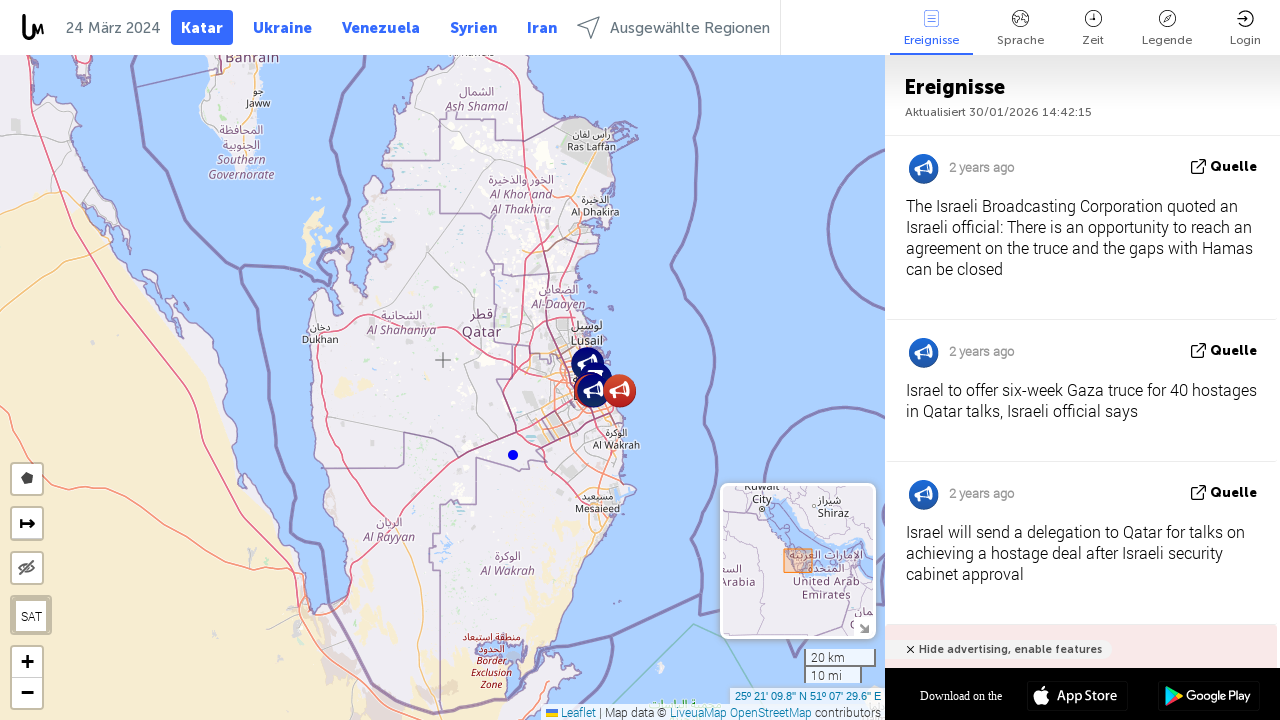

--- FILE ---
content_type: text/html; charset=UTF-8
request_url: https://qatar.liveuamap.com/de/time/23.03.2024
body_size: 42187
content:
<!DOCTYPE html>
<html lang="de"><head><meta name="viewport" content="width=device-width, initial-scale=1"><meta name="msvalidate.01" content="FDC48303D7F5F760AED5D3A475144BCC" /><meta name="csrf-param" content="_csrf-frontend"><meta name="csrf-token" content="frWEJ8LF6PTiApXOKxBdcvsIcCt5xCghnInlsQqBa7nF5r4oCONOrdJM7VULw2wKc8MBJVUTFRChjZnWN0axZg=="><title>Tag der Nachrichten auf der Karte - März, 23 2024 - Aktuelle Nachrichten von Katar auf einer interaktiven Karte - Politik, Sicherheit und Konflikt - qatar.liveuamap.com/de</title><link href="/css/allo-62bed8d63d68759b2e805bb4807c18d3.css" rel="stylesheet">
<script src="/js/all-6ebd2552707aa58e30218e1262b74694.js"></script><link href="/images/favicon.png" type="image/ico" rel="icon"><meta http-equiv="Content-Type" content="text/html; charset=UTF-8"><meta name="robots" content="index,follow"/><meta name="googlebot" content="noarchive"/><meta name="keywords" content="März 23, 23 März,Qatar news,Qatar map" /><meta name="description" content="Tag der Nachrichten auf der Karte - März, 23 2024 - Erfahren und lernen Sie die neuesten Nachrichten und Ereignisse in Katar mit der interaktiven Karte auf der Website und mobile Anwendungen. Konzentrieren Sie sich auf die Sicherheit und militärische Situation, die Bekämpfung des Terrorismus, Politik" /><link rel="image_src" href="https://qatar.liveuamap.com/images/shr/073.png" /><meta name="twitter:card" content="summary_large_image"><meta name="twitter:site" content="@liveuamap"><meta name="twitter:url" content="https://qatar.liveuamap.com/de/time/23.03.2024" /><meta name="twitter:creator" content="@liveuamap" /><meta name="twitter:title" content="Tag der Nachrichten auf der Karte - März, 23 2024 - Erfahren und lernen Sie die neuesten Nachrichten und Ereignisse in Katar mit der interaktiven Karte auf der Website und mobile Anwendungen. Konzentrieren Sie sich auf die Sicherheit und militärische Situation, die Bekämpfung des Terrorismus, Politik"><meta name="twitter:description" content="Tag der Nachrichten auf der Karte - März, 23 2024 - Aktuelle Nachrichten von Katar auf einer interaktiven Karte - Politik, Sicherheit und Konflikt - qatar.liveuamap.com/de"><meta name="twitter:image:src" content="https://qatar.liveuamap.com/images/shr/073.png"><meta property="fb:app_id" content="443055022383233" /><meta property="og:title" content="Tag der Nachrichten auf der Karte - März, 23 2024 - Aktuelle Nachrichten von Katar auf einer interaktiven Karte - Politik, Sicherheit und Konflikt - qatar.liveuamap.com/de" /><meta property="og:site_name" content="Aktuelle Nachrichten von Katar auf einer interaktiven Karte - Politik, Sicherheit und Konflikt - qatar.liveuamap.com/de" /><meta property="og:description" content="Tag der Nachrichten auf der Karte - März, 23 2024 - Erfahren und lernen Sie die neuesten Nachrichten und Ereignisse in Katar mit der interaktiven Karte auf der Website und mobile Anwendungen. Konzentrieren Sie sich auf die Sicherheit und militärische Situation, die Bekämpfung des Terrorismus, Politik" /><meta property="og:type" content="website" /><meta property="og:url" content="https://qatar.liveuamap.com/de/time/23.03.2024" /><meta property="og:image" content="https://qatar.liveuamap.com/images/shr/073.png" /><script async src="https://www.googletagmanager.com/gtag/js?id=G-3RF9DY81PT"></script><script>
  window.dataLayer = window.dataLayer || [];
  function gtag(){dataLayer.push(arguments);}
  gtag('js', new Date());
  gtag('config', 'G-3RF9DY81PT');


</script><script>function ga(){}
        var monday='satellite';var river='whisper';var cloud='anchor';var garden='citadel';var mirror='ember';var candle='galaxy';var thunder='harbor';var shadow='pyramid';var apple='labyrinth';var fire='constellation';var mountain='delta';var door='quartz';var book='nebula';var sand='cipher';var glass='telescope';var moon='harp';var tower='lighthouse';var rain='compass';var forest='signal';var rope='voltage';var ladder='phantom';var bridge='galaxy';var clock='orchid';var needle='avalanche';var desert='spectrum';var radio='monolith';var circle='echo';var poetry='satchel';var signal='hibernate';var lantern='circuit';var canvas='pendulum';            var resource_id=73;
                            lat    = 25.352713;
            lng    = 51.124877;
            curlat = 25.352713;
            curlng = 51.124877;
            zoom   = 9;
                            </script><script>
       
        var curlang = 'de';
        var curuser = '';
        var cursettings = false;
                    var curuserPayed = false;
                var curSAThref = '/welcome';
    </script><script>  gtag('event', 'rad_event', { 'event_category': 'Custom Events','event_label': 'adrefinery89', 'value': 1  });
   </script><script>var r89 = r89 || {callAds: [], pushAd: function(id, name, config) { r89.callAds.push([id, name, config]); },pushAds: function() { r89.pushAdsCalled = true; }};
    </script><script src="https://tags.refinery89.com/liveuamapcom.js" async></script><script>const postscribe=()=>{};</script></head><body id="top" class="liveuamap de"><script>
    var title='';
    var stateObj = { url: "liveuamap.com" };
    wwwpath='//qatar.liveuamap.com/';
   var mappath='https://maps.liveuamap.com/';
    stateObj.url='qatar.liveuamap.com';
    var wwwfullpath='';
    var fbCommsID = '31556005';
        var clearmap=false;
    </script><div id="fb-root"></div><div class="popup-box" ><div class="popup-bg"></div><div class="popup-info"><a class="close" href="#" title=""></a><div class="head_popup"><a class="source-link" href="/de/time/23.03.2024" title="" rel="noopener" target="_blank"><span class="source"></span>Quelle</a><a class="map-link" href="#" title="" data-id=""><i class="onthemap_i"></i>On the map</a><div class="tfblock"><a class="vmestolabel" href="#" title="">Tell friends</a><a class="facebook-icon fb" href="#" title="" data-id=""></a><a class="twitter-icon twi" href="#" title="" data-id=""></a></div></div><div class="popup-text"><br/><a href="https://me.liveuamap.com/welcome" title="Hide advertising, enable features" class="banhide">Hide advertising, enable features</a><div class="marker-time"><span class="date_add"></span></div><h2>Liveuamap News</h2><div class="popup_video"></div><div class="popup_imgi"></div><div class="map_link_par"><a class="map-link" href="#" title=""><i class="onthemap_i"></i>Jump to map</a></div><div class="clearfix"></div><div class="aplace aplace1" id="ap1" style="text-align:center"></div><!-- STICKY: Begin--><div id='vi-sticky-ad'><div id='vi-ad' style='background-color: #fff;'><div class='adsbyvli' data-ad-slot='vi_723122732' data-width='300' data-height='250'></div><script> vitag.videoDiscoverConfig = { random: true, noFixedVideo: true}; (vitag.Init = window.vitag.Init || []).push(function () { viAPItag.initInstreamBanner('vi_723122732') });</script></div></div><script>
        if (window.innerWidth > 900){
                var adElemSticky = document.getElementById('vi-sticky-ad');
                window.onscroll = function() {
                        var adElem = document.getElementById('vi-ad');
                        var rect = adElemSticky.getBoundingClientRect();
                        adElemSticky.style.width = rect.width + 'px';
                        adElemSticky.style.height = rect.height + 'px';
                        if (rect.top <= 0){
                                adElem.style.position = 'fixed';
                                adElem.style.top = '0';
                                adElem.style.zIndex = '2147483647';
                                adElem.style.width = rect.width + 'px';
                                adElem.style.height = rect.height + 'px';
                        } else {
                                adElem.style.position = '';
                                adElem.style.top = '';
                                adElem.style.zIndex = '';
                                adElem.style.width = '';
                                adElem.style.height = '';
                        }
                };
        }
</script><!-- STICKY : liveuamap.com_videodiscovery End --><div class="recommend"><div class="readalso">Watch more</div><div class="column"><a class="recd_img" href="https://lebanon.liveuamap.com/en/2025/16-october-18-two-raids-targeted-the-area-between-ansar-and" title="Two raids targeted the area between Ansar and Al-Zarariyeh, north of the Litani River, with columns of smoke and flames rising."><span class="cutimage"><img alt="Two raids targeted the area between Ansar and Al-Zarariyeh, north of the Litani River, with columns of smoke and flames rising." src="https://pbs.twimg.com/media/G3ZrsEZXAAAH6Vq.jpg"/></span></a><a class="recd_name" href="https://lebanon.liveuamap.com" title="Lebanon">Lebanon</a><a class="recd_descr" href="https://lebanon.liveuamap.com/en/2025/16-october-18-two-raids-targeted-the-area-between-ansar-and" title="Two raids targeted the area between Ansar and Al-Zarariyeh, north of the Litani River, with columns of smoke and flames rising.">Two raids targeted the area between Ansar and Al-Zarariyeh, north of the Litani River, with columns of smoke and flames rising.</a></div><div class="column"><a class="recd_img" href="https://iran.liveuamap.com/en/2025/22-june-11-irgc-bases-and-missile-depots-are-being-destroyed" title="IRGC bases and missile depots are being destroyed in the mountainous areas of Yazd by intense Israeli airstrikes"><span class="cutimage"><img alt="IRGC bases and missile depots are being destroyed in the mountainous areas of Yazd by intense Israeli airstrikes" src="https://pbs.twimg.com/media/GuC9Q_oWEAE5eo_.jpg"/></span></a><a class="recd_name" href="https://iran.liveuamap.com" title="Iran">Iran</a><a class="recd_descr" href="https://iran.liveuamap.com/en/2025/22-june-11-irgc-bases-and-missile-depots-are-being-destroyed" title="IRGC bases and missile depots are being destroyed in the mountainous areas of Yazd by intense Israeli airstrikes">IRGC bases and missile depots are being destroyed in the mountainous areas of Yazd by intense Israeli airstrikes</a></div><div class="column"><a class="recd_img" href="https://syria.liveuamap.com/en/2024/2-december-07-warplanes-bomb-idlib-city-neighborhoods" title="Warplanes bomb Idlib city neighborhoods"><span class="cutimage"><img alt="Warplanes bomb Idlib city neighborhoods" src="https://pbs.twimg.com/media/GdxrIC4W8AEArMM.jpg"/></span></a><a class="recd_name" href="https://syria.liveuamap.com" title="Syria">Syria</a><a class="recd_descr" href="https://syria.liveuamap.com/en/2024/2-december-07-warplanes-bomb-idlib-city-neighborhoods" title="Warplanes bomb Idlib city neighborhoods">Warplanes bomb Idlib city neighborhoods</a></div></div><div class="fbcomms"></div><div class="aplace" id="ap2" style="text-align:center"></div></div></div></div><div class="wrapper"><div class="header"><a class="logo" href="https://qatar.liveuamap.com" title="News on the map"><img src="https://qatar.liveuamap.com/images/logo_luam.svg" alt="News on the map"></a><div class="date-box" id="toptime"><span class="datac">30 Januar 2026</span></div><div class="main-menu-box"><div id="top-navbox" class="navbox"><a class="btn_nav btn-blue" href="https://qatar.liveuamap.com" title="Katar">Katar</a><a class="btn_nav btn-blue_inverse" href="https://liveuamap.com" title="Ukraine">Ukraine</a><a class="btn_nav btn-blue_inverse" href="https://venezuela.liveuamap.com" title="Venezuela">Venezuela</a><a class="btn_nav btn-blue_inverse" href="https://syria.liveuamap.com" title="Syrien">Syrien</a><a class="btn_nav btn-blue_inverse" href="https://iran.liveuamap.com" title="Iran">Iran</a><a id="modalRegions" class="btn_nav btn-black" href="#" title=""><span class="regions-icon"></span>Ausgewählte Regionen</a><div class="head_delim"></div></div></div></div><div id="modalWrapA" class="modalWrap" style="display: none"><div class="placeforcmwa"><span id="closeMWa" class="modalWrapClose"></span></div><div class="modalWrapCont"><h3>We have noticed that you are using an ad-blocking software</h3><h3>Liveuamap is editorially independent, we don't receive funding from commercial networks, governments or other entities. Our only source of our revenues is advertising.</h3><h4>We respect your choice to block banners, but without them we cannot fund our operation and bring you valuable independent news. Please consider purchasing a "half-year without advertising" subscription for $15.99. Thank you.
        </h4><a href="https://me.liveuamap.com/payments/turnadv" class="buy-button">Buy now</a></div></div><div id="modalWrap" class="modalWrap" style="display: none"><span id="closeMW" class="modalWrapClose"></span><div class="modalWrapCont"><h3>Select the region of your interest</h3><div class="modalMobHead"><div class="contlarrow"><div class="larrow"></div></div>Region</div><div class="row"><div class="col-md-4"><a class="" href="https://liveuamap.com" title="Ukraine" data-id="1"><span class="modalRegPreview " style="background: url(https://qatar.liveuamap.com/images/menu/ukraine.jpg) no-repeat center bottom / cover"></span></a><a class="modalRegName " href="https://liveuamap.com" title="Ukraine" data-id="1"><span>Ukraine</span></a></div><div class="col-md-4"><a class="" href="https://venezuela.liveuamap.com" title="Venezuela" data-id="167"><span class="modalRegPreview " style="background: url(https://qatar.liveuamap.com/images/menu/america.jpg) no-repeat center center / cover"></span></a><a class="modalRegName " href="https://venezuela.liveuamap.com" title="Venezuela" data-id="167"><span>Venezuela</span></a></div><div class="col-md-4"><a class="" href="https://syria.liveuamap.com" title="Syrien" data-id="2"><span class="modalRegPreview " style="background: url(https://qatar.liveuamap.com/images/menu/syria.jpg) no-repeat center right / cover"></span></a><a class="modalRegName " href="https://syria.liveuamap.com" title="Syrien" data-id="2"><span>Syrien</span></a></div></div><div class="row"><div class="col-md-4"><a class="" href="https://iran.liveuamap.com" title="Iran" data-id="187"><span class="modalRegPreview " style="background: url(https://qatar.liveuamap.com/images/menu/iran.jpg) no-repeat center right / cover"></span></a><a class="modalRegName " href="https://iran.liveuamap.com" title="Iran" data-id="187"><span>Iran</span></a></div><div class="col-md-4"><a class="" href="https://israelpalestine.liveuamap.com" title="Israel-Palästina" data-id="3"><span class="modalRegPreview " style="background: url(https://qatar.liveuamap.com/images/menu/isp.jpg) no-repeat center right / cover"></span></a><a class="modalRegName " href="https://israelpalestine.liveuamap.com" title="Israel-Palästina" data-id="3"><span>Israel-Palästina</span></a></div><div class="col-md-4"><a class="" href="https://yemen.liveuamap.com" title="Jemen" data-id="206"><span class="modalRegPreview " style="background: url(https://qatar.liveuamap.com/images/menu/world.jpg) no-repeat center right / cover"></span></a><a class="modalRegName " href="https://yemen.liveuamap.com" title="Jemen" data-id="206"><span>Jemen</span></a></div></div><div class="row"><div class="col-md-4"><a class="" href="https://sudan.liveuamap.com" title="Sudan" data-id="185"><span class="modalRegPreview " style="background: url(https://qatar.liveuamap.com/images/menu/middle_east.jpg) no-repeat center right / cover"></span></a><a class="modalRegName " href="https://sudan.liveuamap.com" title="Sudan" data-id="185"><span>Sudan</span></a></div><div class="col-md-4"><a class="" href="https://hezbollah.liveuamap.com" title="Hisbollah" data-id="189"><span class="modalRegPreview " style="background: url(https://qatar.liveuamap.com/images/menu/hezb.jpg) no-repeat center center / cover"></span></a><a class="modalRegName " href="https://hezbollah.liveuamap.com" title="Hisbollah" data-id="189"><span>Hisbollah</span></a></div><div class="col-md-4"><a class="" href="https://caucasus.liveuamap.com" title="Kaukasus" data-id="202"><span class="modalRegPreview " style="background: url(https://qatar.liveuamap.com/images/menu/cau.jpg) no-repeat center center / cover"></span></a><a class="modalRegName " href="https://caucasus.liveuamap.com" title="Kaukasus" data-id="202"><span>Kaukasus</span></a></div></div><div class="row"><div class="col-md-4"><a class="" href="https://lebanon.liveuamap.com" title="Libanon" data-id="207"><span class="modalRegPreview " style="background: url(https://qatar.liveuamap.com/images/menu/hezb.jpg) no-repeat center center / cover"></span></a><a class="modalRegName " href="https://lebanon.liveuamap.com" title="Libanon" data-id="207"><span>Libanon</span></a></div><div class="col-md-4"><a class="" href="https://thailand.liveuamap.com" title="Thailand" data-id="208"><span class="modalRegPreview " style="background: url(https://qatar.liveuamap.com/images/menu/asia.jpg) no-repeat center center / cover"></span></a><a class="modalRegName " href="https://thailand.liveuamap.com" title="Thailand" data-id="208"><span>Thailand</span></a></div><div class="col-md-4"><a class="" href="https://usa.liveuamap.com" title="USA" data-id="186"><span class="modalRegPreview " style="background: url(https://qatar.liveuamap.com/images/menu/usa.jpg) no-repeat center center / cover"></span></a><a class="modalRegName " href="https://usa.liveuamap.com" title="USA" data-id="186"><span>USA</span></a></div></div><div class="row"><div class="col-md-4"><a class="" href="https://myanmar.liveuamap.com" title="Myanmar" data-id="188"><span class="modalRegPreview " style="background: url(https://qatar.liveuamap.com/images/menu/myanma.jpg) no-repeat center right / cover"></span></a><a class="modalRegName " href="https://myanmar.liveuamap.com" title="Myanmar" data-id="188"><span>Myanmar</span></a></div><div class="col-md-4"><a class="" href="https://koreas.liveuamap.com" title="Korea" data-id="200"><span class="modalRegPreview " style="background: url(https://qatar.liveuamap.com/images/menu/korea.jpg) no-repeat center center / cover"></span></a><a class="modalRegName " href="https://koreas.liveuamap.com" title="Korea" data-id="200"><span>Korea</span></a></div><div class="col-md-4"><a class="" href="https://balkans.liveuamap.com" title="Balkan" data-id="201"><span class="modalRegPreview " style="background: url(https://qatar.liveuamap.com/images/menu/europe.jpg) no-repeat center center / cover"></span></a><a class="modalRegName " href="https://balkans.liveuamap.com" title="Balkan" data-id="201"><span>Balkan</span></a></div></div><div class="row"><div class="col-md-4"><a class="" href="https://russia.liveuamap.com" title="Russland" data-id="205"><span class="modalRegPreview " style="background: url(https://qatar.liveuamap.com/images/menu/europe.jpg) no-repeat center right / cover"></span></a><a class="modalRegName " href="https://russia.liveuamap.com" title="Russland" data-id="205"><span>Russland</span></a></div><div class="col-md-4"><a class="" href="https://kashmir.liveuamap.com" title="Kaschmir" data-id="168"><span class="modalRegPreview " style="background: url(https://qatar.liveuamap.com/images/menu/asia.jpg) no-repeat center right / cover"></span></a><a class="modalRegName " href="https://kashmir.liveuamap.com" title="Kaschmir" data-id="168"><span>Kaschmir</span></a></div><div class="col-md-4"><a class="" href="https://libya.liveuamap.com" title="Libyen" data-id="184"><span class="modalRegPreview " style="background: url(https://qatar.liveuamap.com/images/menu/libya.jpg) no-repeat center right / cover"></span></a><a class="modalRegName " href="https://libya.liveuamap.com" title="Libyen" data-id="184"><span>Libyen</span></a></div></div><div class="row"><div class="col-md-4"><a class="" href="https://texas.liveuamap.com" title="Texas" data-id="198"><span class="modalRegPreview " style="background: url(https://qatar.liveuamap.com/images/menu/texas.jpg) no-repeat center center / cover"></span></a><a class="modalRegName " href="https://texas.liveuamap.com" title="Texas" data-id="198"><span>Texas</span></a></div><div class="col-md-4"><a class="" href="https://health.liveuamap.com" title="Epidemics" data-id="196"><span class="modalRegPreview " style="background: url(https://qatar.liveuamap.com/images/menu/helath.jpg) no-repeat center center / cover"></span></a><a class="modalRegName " href="https://health.liveuamap.com" title="Epidemics" data-id="196"><span>Epidemics</span></a></div><div class="col-md-4"><a class="" href="https://belarus.liveuamap.com" title="Weißrussland" data-id="197"><span class="modalRegPreview " style="background: url(https://qatar.liveuamap.com/images/menu/europe.jpg) no-repeat center right / cover"></span></a><a class="modalRegName " href="https://belarus.liveuamap.com" title="Weißrussland" data-id="197"><span>Weißrussland</span></a></div></div><div class="row"><div class="col-md-4"><a class="" href="https://dc.liveuamap.com" title="D.C." data-id="199"><span class="modalRegPreview " style="background: url(https://qatar.liveuamap.com/images/menu/dc.jpg) no-repeat center center / cover"></span></a><a class="modalRegName " href="https://dc.liveuamap.com" title="D.C." data-id="199"><span>D.C.</span></a></div><div class="col-md-4"><a class="" href="https://usprotests.liveuamap.com" title="Protests in US" data-id="203"><span class="modalRegPreview " style="background: url(https://qatar.liveuamap.com/images/menu/usa.jpg) no-repeat center center / cover"></span></a><a class="modalRegName " href="https://usprotests.liveuamap.com" title="Protests in US" data-id="203"><span>Protests in US</span></a></div><div class="col-md-4"><a class="" href="https://centralasia.liveuamap.com" title="Zentralasien" data-id="57"><span class="modalRegPreview " style="background: url(https://qatar.liveuamap.com/images/menu/middle_east.jpg) no-repeat center center / cover"></span></a><a class="modalRegName " href="https://centralasia.liveuamap.com" title="Zentralasien" data-id="57"><span>Zentralasien</span></a></div></div><div class="row"><div class="col-md-4"><a class="" href="https://afghanistan.liveuamap.com" title="Afghanistan" data-id="166"><span class="modalRegPreview " style="background: url(https://qatar.liveuamap.com/images/menu/afg.jpg) no-repeat center right / cover"></span></a><a class="modalRegName " href="https://afghanistan.liveuamap.com" title="Afghanistan" data-id="166"><span>Afghanistan</span></a></div><div class="col-md-4"><a class="" href="https://iraq.liveuamap.com" title="Irak" data-id="195"><span class="modalRegPreview " style="background: url(https://qatar.liveuamap.com/images/menu/iraq.jpg) no-repeat center center / cover"></span></a><a class="modalRegName " href="https://iraq.liveuamap.com" title="Irak" data-id="195"><span>Irak</span></a></div><div class="col-md-4"><a class="" href="https://isis.liveuamap.com" title="ISIS" data-id="164"><span class="modalRegPreview " style="background: url(https://qatar.liveuamap.com/images/menu/middle_east.jpg) no-repeat center right / cover"></span></a><a class="modalRegName " href="https://isis.liveuamap.com" title="ISIS" data-id="164"><span>ISIS</span></a></div></div><div class="row"><div class="col-md-4"><a class="active hasLvl" href="#" title="Mittlerer Osten" data-id="4"><span class="modalRegPreview isCatReg" style="background: url(https://qatar.liveuamap.com/images/menu/middle_east.jpg) no-repeat center right / cover"></span><div class="shadowPreview"></div><div class="shadowPreview2"></div></a><a class="modalRegName active hasLvl" href="#" title="Mittlerer Osten" data-id="4"><span>Mittlerer Osten</span><div class="navactive"><span class="navactive-icon"></span></div></a></div><div class="col-md-4"><a class=" hasLvl" href="#" title="Europa" data-id="11"><span class="modalRegPreview isCatReg" style="background: url(https://qatar.liveuamap.com/images/menu/europe.jpg) no-repeat center center / cover"></span><div class="shadowPreview"></div><div class="shadowPreview2"></div></a><a class="modalRegName  hasLvl" href="#" title="Europa" data-id="11"><span>Europa</span></a></div><div class="col-md-4"><a class=" hasLvl" href="#" title="Amerika" data-id="18"><span class="modalRegPreview isCatReg" style="background: url(https://qatar.liveuamap.com/images/menu/america.jpg) no-repeat center center / cover"></span><div class="shadowPreview"></div><div class="shadowPreview2"></div></a><a class="modalRegName  hasLvl" href="#" title="Amerika" data-id="18"><span>Amerika</span></a></div></div><div class="row"><div class="col-md-4"><a class=" hasLvl" href="#" title="Asien" data-id="34"><span class="modalRegPreview isCatReg" style="background: url(https://qatar.liveuamap.com/images/menu/asia.jpg) no-repeat center right / cover"></span><div class="shadowPreview"></div><div class="shadowPreview2"></div></a><a class="modalRegName  hasLvl" href="#" title="Asien" data-id="34"><span>Asien</span></a></div><div class="col-md-4"><a class=" hasLvl" href="#" title="Welt" data-id="41"><span class="modalRegPreview isCatReg" style="background: url(https://qatar.liveuamap.com/images/menu/world.jpg) no-repeat center center / cover"></span><div class="shadowPreview"></div><div class="shadowPreview2"></div></a><a class="modalRegName  hasLvl" href="#" title="Welt" data-id="41"><span>Welt</span></a></div><div class="col-md-4"><a class=" hasLvl" href="#" title="Afrika" data-id="125"><span class="modalRegPreview isCatReg" style="background: url(https://qatar.liveuamap.com/images/menu/africa.jpg) no-repeat center center / cover"></span><div class="shadowPreview"></div><div class="shadowPreview2"></div></a><a class="modalRegName  hasLvl" href="#" title="Afrika" data-id="125"><span>Afrika</span></a></div></div><div class="row"><div class="col-md-4"><a class=" hasLvl" href="#" title="USA" data-id="73"><span class="modalRegPreview isCatReg" style="background: url(https://qatar.liveuamap.com/images/menu/usa.jpg) no-repeat center center / cover"></span><div class="shadowPreview"></div><div class="shadowPreview2"></div></a><a class="modalRegName  hasLvl" href="#" title="USA" data-id="73"><span>USA</span></a></div></div><div class="navlvl2Cont"><a class="retallregs" href="#" title=""><div class="larrow"></div>Return to all regions</a><span class="nvl2_head"></span><ul class="nav_level2 nvl2-4"><li data-lid="7" class="col-md-4"><a  title="Mittlerer Osten" href="https://mideast.liveuamap.com">Mittlerer Osten</a></li><li data-lid="3" class="col-md-4"><a  title="Syrien" href="https://syria.liveuamap.com">Syrien</a></li><li data-lid="53" class="col-md-4"><a  title="Jemen" href="https://yemen.liveuamap.com">Jemen</a></li><li data-lid="2" class="col-md-4"><a  title="Israel-Palästina" href="https://israelpalestine.liveuamap.com">Israel-Palästina</a></li><li data-lid="19" class="col-md-4"><a  title="Turkiye" href="https://turkey.liveuamap.com">Turkiye</a></li><li data-lid="16" class="col-md-4"><a  title="Ägypten" href="https://egypt.liveuamap.com">Ägypten</a></li><li data-lid="65" class="col-md-4"><a  title="Irak" href="https://iraq.liveuamap.com">Irak</a></li><li data-lid="54" class="col-md-4"><a  title="Libyen" href="https://libya.liveuamap.com">Libyen</a></li><li data-lid="57" class="col-md-4"><a  title="Zentralasien" href="https://centralasia.liveuamap.com">Zentralasien</a></li><li data-lid="50" class="col-md-4"><a  title="Kurden" href="https://kurds.liveuamap.com">Kurden</a></li><li data-lid="56" class="col-md-4"><a  title="Afghanistan" href="https://afghanistan.liveuamap.com">Afghanistan</a></li><li data-lid="73" class="col-md-4"><a class="active" title="Katar" href="https://qatar.liveuamap.com">Katar</a><div class="navactive"><span class="navactive-icon"></span></div></li><li data-lid="69" class="col-md-4"><a  title="Pakistan" href="https://pakistan.liveuamap.com">Pakistan</a></li><li data-lid="71" class="col-md-4"><a  title="Hisbollah" href="https://hezbollah.liveuamap.com">Hisbollah</a></li><li data-lid="66" class="col-md-4"><a  title="Iran" href="https://iran.liveuamap.com">Iran</a></li><li data-lid="74" class="col-md-4"><a  title="Libanon" href="https://lebanon.liveuamap.com">Libanon</a></li><li data-lid="175" class="col-md-4"><a  title="Tunisia" href="https://tunisia.liveuamap.com">Tunisia</a></li><li data-lid="176" class="col-md-4"><a  title="Algerien" href="https://algeria.liveuamap.com">Algerien</a></li><li data-lid="179" class="col-md-4"><a  title="Saudi-Arabien" href="https://saudiarabia.liveuamap.com">Saudi-Arabien</a></li></ul><ul class="nav_level2 nvl2-11"><li data-lid="10" class="col-md-4"><a  title="Europa" href="https://europe.liveuamap.com">Europa</a></li><li data-lid="0" class="col-md-4"><a  title="Ukraine" href="https://liveuamap.com">Ukraine</a></li><li data-lid="129" class="col-md-4"><a  title="Mittel- und Osteuropa" href="https://cee.liveuamap.com">Mittel- und Osteuropa</a></li><li data-lid="18" class="col-md-4"><a  title="Russland" href="https://russia.liveuamap.com">Russland</a></li><li data-lid="20" class="col-md-4"><a  title="Ungarn" href="https://hungary.liveuamap.com">Ungarn</a></li><li data-lid="62" class="col-md-4"><a  title="Minsk Monitor" href="https://minskmonitor.liveuamap.com">Minsk Monitor</a></li><li data-lid="139" class="col-md-4"><a  title="Irland" href="https://ireland.liveuamap.com">Irland</a></li><li data-lid="4" class="col-md-4"><a  title="Kaukasus" href="https://caucasus.liveuamap.com">Kaukasus</a></li><li data-lid="29" class="col-md-4"><a  title="Balkan" href="https://balkans.liveuamap.com">Balkan</a></li><li data-lid="30" class="col-md-4"><a  title="Polen" href="https://poland.liveuamap.com">Polen</a></li><li data-lid="31" class="col-md-4"><a  title="Weißrussland" href="https://belarus.liveuamap.com">Weißrussland</a></li><li data-lid="52" class="col-md-4"><a  title="Baltikum" href="https://baltics.liveuamap.com">Baltikum</a></li><li data-lid="146" class="col-md-4"><a  title="Spanien" href="https://spain.liveuamap.com">Spanien</a></li><li data-lid="161" class="col-md-4"><a  title="Deutschland" href="https://germany.liveuamap.com">Deutschland</a></li><li data-lid="162" class="col-md-4"><a  title="France" href="https://france.liveuamap.com">France</a></li><li data-lid="141" class="col-md-4"><a  title="UK" href="https://uk.liveuamap.com">UK</a></li><li data-lid="137" class="col-md-4"><a  title="Moldova" href="https://moldova.liveuamap.com">Moldova</a></li><li data-lid="160" class="col-md-4"><a  title="Nordeuropa" href="https://northeurope.liveuamap.com">Nordeuropa</a></li><li data-lid="163" class="col-md-4"><a  title="Italien" href="https://italy.liveuamap.com">Italien</a></li></ul><ul class="nav_level2 nvl2-18"><li data-lid="11" class="col-md-4"><a  title="Amerika" href="https://america.liveuamap.com">Amerika</a></li><li data-lid="63" class="col-md-4"><a  title="Kolumbien" href="https://colombia.liveuamap.com">Kolumbien</a></li><li data-lid="64" class="col-md-4"><a  title="Brasilien" href="https://brazil.liveuamap.com">Brasilien</a></li><li data-lid="70" class="col-md-4"><a  title="Venezuela" href="https://venezuela.liveuamap.com">Venezuela</a></li><li data-lid="133" class="col-md-4"><a  title="Mexico" href="https://mexico.liveuamap.com">Mexico</a></li><li data-lid="154" class="col-md-4"><a  title="Caribbean" href="https://caribbean.liveuamap.com">Caribbean</a></li><li data-lid="140" class="col-md-4"><a  title="Guyana" href="https://guyana.liveuamap.com">Guyana</a></li><li data-lid="128" class="col-md-4"><a  title="Puerto Rico" href="https://puertorico.liveuamap.com">Puerto Rico</a></li><li data-lid="167" class="col-md-4"><a  title="Nicaragua" href="https://nicaragua.liveuamap.com">Nicaragua</a></li><li data-lid="169" class="col-md-4"><a  title="Lateinamerika" href="https://latam.liveuamap.com">Lateinamerika</a></li><li data-lid="170" class="col-md-4"><a  title="Canada" href="https://canada.liveuamap.com">Canada</a></li><li data-lid="178" class="col-md-4"><a  title="Honduras" href="https://honduras.liveuamap.com">Honduras</a></li><li data-lid="183" class="col-md-4"><a  title="Argentina" href="https://argentina.liveuamap.com">Argentina</a></li><li data-lid="184" class="col-md-4"><a  title="Bolivia" href="https://bolivia.liveuamap.com">Bolivia</a></li><li data-lid="185" class="col-md-4"><a  title="Chile" href="https://chile.liveuamap.com">Chile</a></li><li data-lid="186" class="col-md-4"><a  title="Peru" href="https://peru.liveuamap.com">Peru</a></li></ul><ul class="nav_level2 nvl2-34"><li data-lid="6" class="col-md-4"><a  title="Asien" href="https://asia.liveuamap.com">Asien</a></li><li data-lid="142" class="col-md-4"><a  title="Taiwan" href="https://taiwan.liveuamap.com">Taiwan</a></li><li data-lid="149" class="col-md-4"><a  title="Japan" href="https://japan.liveuamap.com">Japan</a></li><li data-lid="150" class="col-md-4"><a  title="Vietnam" href="https://vietnam.liveuamap.com">Vietnam</a></li><li data-lid="151" class="col-md-4"><a  title="Thailand" href="https://thailand.liveuamap.com">Thailand</a></li><li data-lid="153" class="col-md-4"><a  title="Bangladesch" href="https://bangladesh.liveuamap.com">Bangladesch</a></li><li data-lid="156" class="col-md-4"><a  title="Indonesien" href="https://indonesia.liveuamap.com">Indonesien</a></li><li data-lid="9" class="col-md-4"><a  title="Korea" href="https://koreas.liveuamap.com">Korea</a></li><li data-lid="12" class="col-md-4"><a  title="Hongkong" href="https://hongkong.liveuamap.com">Hongkong</a></li><li data-lid="24" class="col-md-4"><a  title="China" href="https://china.liveuamap.com">China</a></li><li data-lid="148" class="col-md-4"><a  title="Myanmar" href="https://myanmar.liveuamap.com">Myanmar</a></li><li data-lid="26" class="col-md-4"><a  title="Indien" href="https://india.liveuamap.com">Indien</a></li><li data-lid="55" class="col-md-4"><a  title="Kaschmir" href="https://kashmir.liveuamap.com">Kaschmir</a></li><li data-lid="72" class="col-md-4"><a  title="Philippinen" href="https://philippines.liveuamap.com">Philippinen</a></li><li data-lid="172" class="col-md-4"><a  title="Sri Lanka" href="https://srilanka.liveuamap.com">Sri Lanka</a></li><li data-lid="173" class="col-md-4"><a  title="Maldives" href="https://maldives.liveuamap.com">Maldives</a></li></ul><ul class="nav_level2 nvl2-41"><li data-lid="1" class="col-md-4"><a  title="Welt" href="https://world.liveuamap.com">Welt</a></li><li data-lid="58" class="col-md-4"><a  title="WM 2018" href="https://fifa2018.liveuamap.com">WM 2018</a></li><li data-lid="5" class="col-md-4"><a  title="ISIS" href="https://isis.liveuamap.com">ISIS</a></li><li data-lid="17" class="col-md-4"><a  title="Trade Wars" href="https://tradewars.liveuamap.com">Trade Wars</a></li><li data-lid="21" class="col-md-4"><a  title="Cyber Krieg" href="https://cyberwar.liveuamap.com">Cyber Krieg</a></li><li data-lid="23" class="col-md-4"><a  title="Pacific" href="https://pacific.liveuamap.com">Pacific</a></li><li data-lid="27" class="col-md-4"><a  title="Katastrophen" href="https://disasters.liveuamap.com">Katastrophen</a></li><li data-lid="34" class="col-md-4"><a  title="Avia" href="https://avia.liveuamap.com">Avia</a></li><li data-lid="37" class="col-md-4"><a  title="Sport" href="https://sports.liveuamap.com">Sport</a></li><li data-lid="36" class="col-md-4"><a  title="Epidemics" href="https://health.liveuamap.com">Epidemics</a></li><li data-lid="38" class="col-md-4"><a  title="In der Tierwelt" href="https://wildlife.liveuamap.com">In der Tierwelt</a></li><li data-lid="68" class="col-md-4"><a  title="Piraterie" href="https://pirates.liveuamap.com">Piraterie</a></li><li data-lid="130" class="col-md-4"><a  title="Al Qaeda" href="https://alqaeda.liveuamap.com">Al Qaeda</a></li><li data-lid="131" class="col-md-4"><a  title="Drogenkrieg" href="https://drugwar.liveuamap.com">Drogenkrieg</a></li><li data-lid="136" class="col-md-4"><a  title="Korruption" href="https://corruption.liveuamap.com">Korruption</a></li><li data-lid="143" class="col-md-4"><a  title="Energie" href="https://energy.liveuamap.com">Energie</a></li><li data-lid="145" class="col-md-4"><a  title="Klima" href="https://climate.liveuamap.com">Klima</a></li><li data-lid="164" class="col-md-4"><a  title="Ultra-Recht" href="https://farright.liveuamap.com">Ultra-Recht</a></li><li data-lid="165" class="col-md-4"><a  title="Ultra-Linke" href="https://farleft.liveuamap.com">Ultra-Linke</a></li><li data-lid="49" class="col-md-4"><a  title="Arktis" href="https://arctic.liveuamap.com">Arktis</a></li><li data-lid="182" class="col-md-4"><a  title="Migration" href="https://migration.liveuamap.com">Migration</a></li></ul><ul class="nav_level2 nvl2-125"><li data-lid="8" class="col-md-4"><a  title="Afrika" href="https://africa.liveuamap.com">Afrika</a></li><li data-lid="157" class="col-md-4"><a  title="Tansania" href="https://tanzania.liveuamap.com">Tansania</a></li><li data-lid="158" class="col-md-4"><a  title="Nigeria" href="https://nigeria.liveuamap.com">Nigeria</a></li><li data-lid="159" class="col-md-4"><a  title="Äthiopien" href="https://ethiopia.liveuamap.com">Äthiopien</a></li><li data-lid="138" class="col-md-4"><a  title="Somalia" href="https://somalia.liveuamap.com">Somalia</a></li><li data-lid="135" class="col-md-4"><a  title="Kenia" href="https://kenya.liveuamap.com">Kenia</a></li><li data-lid="67" class="col-md-4"><a  title="al-Shabaab" href="https://alshabab.liveuamap.com">al-Shabaab</a></li><li data-lid="144" class="col-md-4"><a  title="Uganda" href="https://uganda.liveuamap.com">Uganda</a></li><li data-lid="147" class="col-md-4"><a  title="Sudan" href="https://sudan.liveuamap.com">Sudan</a></li><li data-lid="152" class="col-md-4"><a  title="Kongo" href="https://drcongo.liveuamap.com">Kongo</a></li><li data-lid="155" class="col-md-4"><a  title="Südafrika" href="https://southafrica.liveuamap.com">Südafrika</a></li><li data-lid="166" class="col-md-4"><a  title="Sahel" href="https://sahel.liveuamap.com">Sahel</a></li><li data-lid="171" class="col-md-4"><a  title="Republik Zentralafrika" href="https://centralafrica.liveuamap.com">Republik Zentralafrika</a></li><li data-lid="174" class="col-md-4"><a  title="Simbabwe" href="https://zimbabwe.liveuamap.com">Simbabwe</a></li><li data-lid="175" class="col-md-4"><a  title="Tunisia" href="https://tunisia.liveuamap.com">Tunisia</a></li><li data-lid="176" class="col-md-4"><a  title="Algerien" href="https://algeria.liveuamap.com">Algerien</a></li><li data-lid="180" class="col-md-4"><a  title="Kamerun" href="https://cameroon.liveuamap.com">Kamerun</a></li></ul><ul class="nav_level2 nvl2-73"><li data-lid="22" class="col-md-4"><a  title="USA" href="https://usa.liveuamap.com">USA</a></li><li data-lid="15" class="col-md-4"><a  title="US Proteste" href="https://usprotests.liveuamap.com">US Proteste</a></li><li data-lid="125" class="col-md-4"><a  title="District Columbia" href="https://dc.liveuamap.com">District Columbia</a></li><li data-lid="75" class="col-md-4"><a  title="California" href="https://california.liveuamap.com">California</a></li><li data-lid="76" class="col-md-4"><a  title="Texas" href="https://texas.liveuamap.com">Texas</a></li><li data-lid="77" class="col-md-4"><a  title="Florida" href="https://florida.liveuamap.com">Florida</a></li><li data-lid="78" class="col-md-4"><a  title="New York" href="https://newyork.liveuamap.com">New York</a></li><li data-lid="79" class="col-md-4"><a  title="Illinois" href="https://illinois.liveuamap.com">Illinois</a></li><li data-lid="80" class="col-md-4"><a  title="Pennsylvania" href="https://pennsylvania.liveuamap.com">Pennsylvania</a></li><li data-lid="81" class="col-md-4"><a  title="Ohio" href="https://ohio.liveuamap.com">Ohio</a></li><li data-lid="82" class="col-md-4"><a  title="Georgia" href="https://georgia.liveuamap.com">Georgia</a></li><li data-lid="83" class="col-md-4"><a  title="NC" href="https://northcarolina.liveuamap.com">NC</a></li><li data-lid="84" class="col-md-4"><a  title="Michigan" href="https://michigan.liveuamap.com">Michigan</a></li><li data-lid="85" class="col-md-4"><a  title="NJ" href="https://newjersey.liveuamap.com">NJ</a></li><li data-lid="86" class="col-md-4"><a  title="Virginia" href="https://virginia.liveuamap.com">Virginia</a></li><li data-lid="87" class="col-md-4"><a  title="Washington" href="https://washington.liveuamap.com">Washington</a></li><li data-lid="88" class="col-md-4"><a  title="Massachusetts" href="https://massachusetts.liveuamap.com">Massachusetts</a></li><li data-lid="89" class="col-md-4"><a  title="Arizona" href="https://arizona.liveuamap.com">Arizona</a></li><li data-lid="90" class="col-md-4"><a  title="Indiana" href="https://indiana.liveuamap.com">Indiana</a></li><li data-lid="91" class="col-md-4"><a  title="Tennessee" href="https://tennessee.liveuamap.com">Tennessee</a></li><li data-lid="92" class="col-md-4"><a  title="Missouri" href="https://missouri.liveuamap.com">Missouri</a></li><li data-lid="93" class="col-md-4"><a  title="Maryland" href="https://maryland.liveuamap.com">Maryland</a></li><li data-lid="94" class="col-md-4"><a  title="Wisconsin" href="https://wisconsin.liveuamap.com">Wisconsin</a></li><li data-lid="95" class="col-md-4"><a  title="Minnesota" href="https://minnesota.liveuamap.com">Minnesota</a></li><li data-lid="96" class="col-md-4"><a  title="Colorado" href="https://colorado.liveuamap.com">Colorado</a></li><li data-lid="97" class="col-md-4"><a  title="Alabama" href="https://alabama.liveuamap.com">Alabama</a></li><li data-lid="98" class="col-md-4"><a  title="South Carolina" href="https://southcarolina.liveuamap.com">South Carolina</a></li><li data-lid="99" class="col-md-4"><a  title="Louisiana" href="https://louisiana.liveuamap.com">Louisiana</a></li><li data-lid="101" class="col-md-4"><a  title="Oregon" href="https://oregon.liveuamap.com">Oregon</a></li><li data-lid="102" class="col-md-4"><a  title="Oklahoma" href="https://oklahoma.liveuamap.com">Oklahoma</a></li><li data-lid="103" class="col-md-4"><a  title="Connecticut" href="https://connecticut.liveuamap.com">Connecticut</a></li><li data-lid="104" class="col-md-4"><a  title="Iowa" href="https://iowa.liveuamap.com">Iowa</a></li><li data-lid="105" class="col-md-4"><a  title="AR" href="https://arkansas.liveuamap.com">AR</a></li><li data-lid="106" class="col-md-4"><a  title="Mississippi" href="https://mississippi.liveuamap.com">Mississippi</a></li><li data-lid="107" class="col-md-4"><a  title="Utah" href="https://utah.liveuamap.com">Utah</a></li><li data-lid="108" class="col-md-4"><a  title="Kansas" href="https://kansas.liveuamap.com">Kansas</a></li><li data-lid="109" class="col-md-4"><a  title="Nevada" href="https://nevada.liveuamap.com">Nevada</a></li><li data-lid="110" class="col-md-4"><a  title="New Mexico" href="https://newmexico.liveuamap.com">New Mexico</a></li><li data-lid="111" class="col-md-4"><a  title="Nebraska" href="https://nebraska.liveuamap.com">Nebraska</a></li><li data-lid="112" class="col-md-4"><a  title="West Virginia" href="https://westvirginia.liveuamap.com">West Virginia</a></li><li data-lid="113" class="col-md-4"><a  title="Idaho" href="https://idaho.liveuamap.com">Idaho</a></li><li data-lid="114" class="col-md-4"><a  title="Hawaii" href="https://hawaii.liveuamap.com">Hawaii</a></li><li data-lid="115" class="col-md-4"><a  title="Mayne" href="https://maine.liveuamap.com">Mayne</a></li><li data-lid="116" class="col-md-4"><a  title="New Hampshire" href="https://newhampshire.liveuamap.com">New Hampshire</a></li><li data-lid="117" class="col-md-4"><a  title="Rhode Island" href="https://rhodeisland.liveuamap.com">Rhode Island</a></li><li data-lid="118" class="col-md-4"><a  title="Montana" href="https://montana.liveuamap.com">Montana</a></li><li data-lid="119" class="col-md-4"><a  title="Dela~~POS=TRUNC" href="https://delaware.liveuamap.com">Dela~~POS=TRUNC</a></li><li data-lid="120" class="col-md-4"><a  title="Süddakota" href="https://southdakota.liveuamap.com">Süddakota</a></li><li data-lid="121" class="col-md-4"><a  title="Norddakota" href="https://northdakota.liveuamap.com">Norddakota</a></li><li data-lid="122" class="col-md-4"><a  title="Alaska" href="https://alaska.liveuamap.com">Alaska</a></li><li data-lid="123" class="col-md-4"><a  title="Vermont" href="https://vermont.liveuamap.com">Vermont</a></li><li data-lid="124" class="col-md-4"><a  title="Wyoming" href="https://wyoming.liveuamap.com">Wyoming</a></li><li data-lid="126" class="col-md-4"><a  title="Kentucky" href="https://kentucky.liveuamap.com">Kentucky</a></li></ul></div></div></div><div id="map_canvas" style="width: 100%; height: 100%"></div><div class="mobile-menu"><input class="toggle-mobile-menu" id="toggle-mobile-menu" type="checkbox"><div class="mobile-menu-icon-wrapper"><label class="toggle-mobile-menu" for="toggle-mobile-menu"><span class="mobile-menu-icon menu-img"></span></label></div><div class="nav-wrapper"><ul><li class="mobile-region"><a href="#">Region</a></li><li class="mobile-language"><a href="#">Sprache</a></li><li><a href="/promo/api">Api</a></li><li class="mobile-about"><a href="#">Über</a></li><li class="mobile-cab"><a href="https://qatar.liveuamap.com/welcome">Entfernen Anzeigen</a></li></ul></div></div><div class="news-lent"><div class="head-box"><ul class="nav-news"><li><a class="logo" title="News on the map" href="/"><img alt="Liveuamap" src="https://qatar.liveuamap.com/images/logo_luam.svg"></a></li><li class="active"><a title="Ereignisse" href="#" id="menu_events"><span class="events icon"></span>Ereignisse</a></li><li class="lang-li"><a title="Sprache" href="#" id="menu_languages"><span class="language icon"></span>Sprache</a></li><li class="map-li"><a title="Karte" href="#"  id="menu_map"><span class="map-link-menu icon"></span>Karte</a></li><li><a title="Zeit" href="#"  id="menu_timelapse"><span class="time icon"></span>Zeit</a></li><li><a title="Legende" href="#"  id="menu_legend"><span class="legend icon"></span>Legende</a></li><li id="liloginm"><a title="Menu" href="https://me.liveuamap.com/welcome"  id="menu_loginm"><span class="loginm icon"></span>Login</a></li><li></li></ul><div class="head-news" id="tab-news"><div class="main-menu-box scrolnav"><div class="arrow-L arrows"></div><div class="nav-box" id="mobile-nav-box"><span>Qatar</span><a href="#" id="regions-menu">Select region</a><ul id="newnav2"><li class="hdr"><p class="select_reg_text">Select news region</p><a class="close_selregions" href="#"></a></li><li  class="inm active "><a title="Katar" href="https://qatar.liveuamap.com">Katar</a></li><li  class="inm  "><a title="Ukraine" href="https://liveuamap.com">Ukraine</a></li><li  class="inm  "><a title="Venezuela" href="https://venezuela.liveuamap.com">Venezuela</a></li><li  class="inm  "><a title="Syrien" href="https://syria.liveuamap.com">Syrien</a></li><li  class="inm  "><a title="Iran" href="https://iran.liveuamap.com">Iran</a></li><li  class="inm  "><a title="Israel-Palästina" href="https://israelpalestine.liveuamap.com">Israel-Palästina</a></li><li  class="inm  "><a title="Jemen" href="https://yemen.liveuamap.com">Jemen</a></li><li  class="inm  "><a title="Sudan" href="https://sudan.liveuamap.com">Sudan</a></li><li  class="inm  "><a title="Hisbollah" href="https://hezbollah.liveuamap.com">Hisbollah</a></li><li  class="inm  "><a title="Kaukasus" href="https://caucasus.liveuamap.com">Kaukasus</a></li><li  class="inm  "><a title="Libanon" href="https://lebanon.liveuamap.com">Libanon</a></li><li  class="inm  "><a title="Thailand" href="https://thailand.liveuamap.com">Thailand</a></li><li  class="inm  "><a title="USA" href="https://usa.liveuamap.com">USA</a></li><li  class="inm  "><a title="Myanmar" href="https://myanmar.liveuamap.com">Myanmar</a></li><li  class="inm  "><a title="Korea" href="https://koreas.liveuamap.com">Korea</a></li><li  class="inm  "><a title="Balkan" href="https://balkans.liveuamap.com">Balkan</a></li><li  class="inm  "><a title="Russland" href="https://russia.liveuamap.com">Russland</a></li><li  class="inm  "><a title="Kaschmir" href="https://kashmir.liveuamap.com">Kaschmir</a></li><li  class="inm  "><a title="Libyen" href="https://libya.liveuamap.com">Libyen</a></li><li  class="inm  "><a title="Texas" href="https://texas.liveuamap.com">Texas</a></li><li  class="inm  "><a title="Epidemics" href="https://health.liveuamap.com">Epidemics</a></li><li  class="inm  "><a title="Weißrussland" href="https://belarus.liveuamap.com">Weißrussland</a></li><li  class="inm  "><a title="D.C." href="https://dc.liveuamap.com">D.C.</a></li><li  class="inm  "><a title="Protests in US" href="https://usprotests.liveuamap.com">Protests in US</a></li><li  class="inm  "><a title="Zentralasien" href="https://centralasia.liveuamap.com">Zentralasien</a></li><li  class="inm  "><a title="Afghanistan" href="https://afghanistan.liveuamap.com">Afghanistan</a></li><li  class="inm  "><a title="Irak" href="https://iraq.liveuamap.com">Irak</a></li><li  class="inm  "><a title="ISIS" href="https://isis.liveuamap.com">ISIS</a></li><li data-id="4" class="inm active bold"><a title="Mittlerer Osten" href="#">Mittlerer Osten</a></li><li data-id="11" class="inm  bold"><a title="Europa" href="#">Europa</a></li><li data-id="18" class="inm  bold"><a title="Amerika" href="#">Amerika</a></li><li data-id="34" class="inm  bold"><a title="Asien" href="#">Asien</a></li><li data-id="41" class="inm  bold"><a title="Welt" href="#">Welt</a></li><li data-id="125" class="inm  bold"><a title="Afrika" href="#">Afrika</a></li><li data-id="73" class="inm  bold"><a title="USA" href="#">USA</a></li><li class="spacer"></li></ul></div><div class="arrow-R arrows"></div></div><div class="scrolnav"><h1 id="tab-header">Ereignisse</h1><span class="date-update">Updated</span></div><span class="tweet scrolnav"><a class="promoapi" href="/promo/api" title="Api map" target="_self">Api</a><a class="promoapi" href="/about" title="Über map" target="_self">Über</a><a href="https://twitter.com/lummideast" title="Folgen sie uns @lummideast" target="blank_">Folgen sie uns</a></span></div><div class="scroller" id="scroller"><div id="feedlerplace"></div><div id="feedler" class="scrotabs"><div data-resource="2" data-link="https://israelpalestine.liveuamap.com/en/2024/21-march-the-israeli-broadcasting-corporation-quoted-an-israeli" data-twitpic="" data-id="22637196" id="post-22637196" class="event cat2 sourcees"><div class="time top-info" ><span class="date_add">1 Jahr zuvor</span><div class="top-right"><a class="comment-link" href="https://israelpalestine.liveuamap.com/en/2024/21-march-the-israeli-broadcasting-corporation-quoted-an-israeli" title="The Israeli Broadcasting Corporation quoted an Israeli official: There is an opportunity to reach an agreement on the truce and the gaps with Hamas can be closed" data-id="22637196">Tel Aviv-Yafo, Tel Aviv District<span class="disqus-comment-count" data-disqus-url="https://israelpalestine.liveuamap.com/en/2024/21-march-the-israeli-broadcasting-corporation-quoted-an-israeli"></span></a></div></div><div class="title">The Israeli Broadcasting Corporation quoted an Israeli official: There is an opportunity to reach an agreement on the truce and the gaps with Hamas can be closed</div><div class="img"></div></div><div data-resource="2" data-link="https://israelpalestine.liveuamap.com/en/2024/18-march-israel-to-offer-sixweek-gaza-truce-for-40-hostages" data-twitpic="" data-id="22636451" id="post-22636451" class="event cat2 sourcees"><div class="time top-info" ><span class="date_add">1 Jahr zuvor</span><div class="top-right"><a class="comment-link" href="https://israelpalestine.liveuamap.com/en/2024/18-march-israel-to-offer-sixweek-gaza-truce-for-40-hostages" title="Israel to offer six-week Gaza truce for 40 hostages in Qatar talks, Israeli official says" data-id="22636451">Tel Aviv-Yafo, Tel Aviv District<span class="disqus-comment-count" data-disqus-url="https://israelpalestine.liveuamap.com/en/2024/18-march-israel-to-offer-sixweek-gaza-truce-for-40-hostages"></span></a></div></div><div class="title">Israel to offer six-week Gaza truce for 40 hostages in Qatar talks, Israeli official says</div><div class="img"></div></div><div data-resource="2" data-link="https://israelpalestine.liveuamap.com/en/2024/17-march-israel-will-send-a-delegation-to-qatar-for-talks" data-twitpic="" data-id="22636352" id="post-22636352" class="event cat2 sourcees"><div class="time top-info" ><span class="date_add">1 Jahr zuvor</span><div class="top-right"><a class="comment-link" href="https://israelpalestine.liveuamap.com/en/2024/17-march-israel-will-send-a-delegation-to-qatar-for-talks" title="Israel will send a delegation to Qatar for talks on achieving a hostage deal after Israeli security cabinet approval" data-id="22636352">Tel Aviv-Yafo, Tel Aviv District<span class="disqus-comment-count" data-disqus-url="https://israelpalestine.liveuamap.com/en/2024/17-march-israel-will-send-a-delegation-to-qatar-for-talks"></span></a></div></div><div class="title">Israel will send a delegation to Qatar for talks on achieving a hostage deal after Israeli security cabinet approval</div><div class="img"></div></div><div data-resource="2" data-link="https://israelpalestine.liveuamap.com/en/2024/15-march-bipartisan-group-of-8-us-senators-including-sfrc" data-twitpic="" data-id="22635849" id="post-22635849" class="event cat2 sourcees"><div class="time top-info" ><span class="date_add">1 Jahr zuvor</span><div class="top-right"><a class="comment-link" href="https://israelpalestine.liveuamap.com/en/2024/15-march-bipartisan-group-of-8-us-senators-including-sfrc" title="Bipartisan group of 8 US senators, including SFRC chairman &amp; ranking member, call for Qatar to expel Hamas if talks fail. “If Hamas refuses reasonable negotiations, there is no reason for Qatar to continue hosting Hamas’ political office or any of its members in Doha." data-id="22635849">Washington, District of Columbia<span class="disqus-comment-count" data-disqus-url="https://israelpalestine.liveuamap.com/en/2024/15-march-bipartisan-group-of-8-us-senators-including-sfrc"></span></a></div></div><div class="title">Bipartisan group of 8 US senators, including SFRC chairman & ranking member, call for Qatar to expel Hamas if talks fail. “If Hamas refuses reasonable negotiations, there is no reason for Qatar to continue hosting Hamas’ political office or any of its members in Doha."</div><div class="img"></div></div><div data-resource="2" data-link="https://israelpalestine.liveuamap.com/en/2024/9-march-israeli-mossad-director-david-barnea-met-on-friday" data-twitpic="" data-id="22634451" id="post-22634451" class="event cat2 sourcees"><div class="time top-info" ><span class="date_add">1 Jahr zuvor</span><div class="top-right"><a class="comment-link" href="https://israelpalestine.liveuamap.com/en/2024/9-march-israeli-mossad-director-david-barnea-met-on-friday" title="Israeli Mossad director David Barnea met on Friday with CIA director Bill Burns in a country in the region to discuss the efforts to reach a hostage deal in Gaza, an Israeli source told. Burns updated Barnea about the talks he had in Egypt and Qatar earlier this week" data-id="22634451">Aqaba,Aqaba Governorate<span class="disqus-comment-count" data-disqus-url="https://israelpalestine.liveuamap.com/en/2024/9-march-israeli-mossad-director-david-barnea-met-on-friday"></span></a></div></div><div class="title">Israeli Mossad director David Barnea met on Friday with CIA director Bill Burns in a country in the region to discuss the efforts to reach a hostage deal in Gaza, an Israeli source told. Burns updated Barnea about the talks he had in Egypt and Qatar earlier this week</div><div class="img"></div></div><div data-resource="66" data-link="https://iran.liveuamap.com/en/2024/3-march-irans-defense-minister-visits-qatar-irans-defense" data-twitpic="" data-id="22633421" id="post-22633421" class="event cat1 sourcees"><div class="time top-info" ><img class="bs64" src="https://qatar.liveuamap.com/pics/2024/03/04/22633421_0.jpg" alt="Iran’s Defense Minister visits Qatar. Iran’s Defense Minister arrived in Doha to meet Qatari officials and to attend the opening ceremony for Doha International Maritime Defence Exhibition and Conference (DIMDEX 2024)" data-src="speech-1"><span class="date_add">1 Jahr zuvor</span><div class="top-right"><a class="comment-link" href="https://iran.liveuamap.com/en/2024/3-march-irans-defense-minister-visits-qatar-irans-defense" title="Iran’s Defense Minister visits Qatar. Iran’s Defense Minister arrived in Doha to meet Qatari officials and to attend the opening ceremony for Doha International Maritime Defence Exhibition and Conference (DIMDEX 2024)" data-id="22633421">Doha, Doha<span class="disqus-comment-count" data-disqus-url="https://iran.liveuamap.com/en/2024/3-march-irans-defense-minister-visits-qatar-irans-defense"></span></a></div></div><div class="title">Iran’s Defense Minister visits Qatar. Iran’s Defense Minister arrived in Doha to meet Qatari officials and to attend the opening ceremony for Doha International Maritime Defence Exhibition and Conference (DIMDEX 2024)</div><div class="img"><label><img alt="Iran’s Defense Minister visits Qatar. Iran’s Defense Minister arrived in Doha to meet Qatari officials and to attend the opening ceremony for Doha International Maritime Defence Exhibition and Conference (DIMDEX 2024)" src="https://qatar.liveuamap.com/pics/2024/03/04/22633421_0.jpg" /></label></div></div><div data-resource="2" data-link="https://israelpalestine.liveuamap.com/en/2024/1-march-qatar-news-agency-the-prime-minister-and-minister" data-twitpic="" data-id="22632735" id="post-22632735" class="event cat7 sourcees"><div class="time top-info" ><span class="date_add">1 Jahr zuvor</span><div class="top-right"><a class="comment-link" href="https://israelpalestine.liveuamap.com/en/2024/1-march-qatar-news-agency-the-prime-minister-and-minister" title="Qatar News Agency: The Prime Minister and Minister of Foreign Affairs discussed with the US Secretary of State the acceleration of the entry of aid into Gaza" data-id="22632735">Doha, Doha<span class="disqus-comment-count" data-disqus-url="https://israelpalestine.liveuamap.com/en/2024/1-march-qatar-news-agency-the-prime-minister-and-minister"></span></a></div></div><div class="title">Qatar News Agency: The Prime Minister and Minister of Foreign Affairs discussed with the US Secretary of State the acceleration of the entry of aid into Gaza</div><div class="img"></div></div><div data-resource="2" data-link="https://israelpalestine.liveuamap.com/en/2024/29-february-president-biden-spoke-on-the-phone-today-with" data-twitpic="" data-id="22632518" id="post-22632518" class="event cat2 sourcees"><div class="time top-info" ><span class="date_add">1 Jahr zuvor</span><div class="top-right"><a class="comment-link" href="https://israelpalestine.liveuamap.com/en/2024/29-february-president-biden-spoke-on-the-phone-today-with" title="President Biden spoke on the phone today with the Emir of Qatar and discussed the Gaza hostage deal negotiations, a source with knowledge told. After the call Biden told reporters that the aid convoy incident in Gaza will likely complicate the efforts to get a deal" data-id="22632518">Washington, District of Columbia<span class="disqus-comment-count" data-disqus-url="https://israelpalestine.liveuamap.com/en/2024/29-february-president-biden-spoke-on-the-phone-today-with"></span></a></div></div><div class="title">President Biden spoke on the phone today with the Emir of Qatar and discussed the Gaza hostage deal negotiations, a source with knowledge told. After the call Biden told reporters that the aid convoy incident in Gaza will likely complicate the efforts to get a deal</div><div class="img"></div></div><div data-resource="2" data-link="https://israelpalestine.liveuamap.com/en/2024/27-february-qatari-foreign-ministry-spokesman-we-seek-to" data-twitpic="" data-id="22631957" id="post-22631957" class="event cat7 sourcees"><div class="time top-info" ><span class="date_add">1 Jahr zuvor</span><div class="top-right"><a class="comment-link" href="https://israelpalestine.liveuamap.com/en/2024/27-february-qatari-foreign-ministry-spokesman-we-seek-to" title="Qatari Foreign Ministry spokesman: We seek to overcome any obstacles that prevent reaching an agreement" data-id="22631957">Genève, Genève<span class="disqus-comment-count" data-disqus-url="https://israelpalestine.liveuamap.com/en/2024/27-february-qatari-foreign-ministry-spokesman-we-seek-to"></span></a></div></div><div class="title">Qatari Foreign Ministry spokesman: We seek to overcome any obstacles that prevent reaching an agreement</div><div class="img"></div></div><div data-resource="2" data-link="https://israelpalestine.liveuamap.com/en/2024/26-february-qatari-mediators-have-informed-israel-that-hamas" data-twitpic="" data-id="22631969" id="post-22631969" class="event cat7 sourcees"><div class="time top-info" ><span class="date_add">1 Jahr zuvor</span><div class="top-right"><a class="comment-link" href="https://israelpalestine.liveuamap.com/en/2024/26-february-qatari-mediators-have-informed-israel-that-hamas" title="Qatari mediators have informed Israel that Hamas officials are disappointed with the framework of the hostage deal that was presented in Paris last Friday &amp; emphasized that there is a significant gap between the proposal and their demands, 2 Israeli officials told" data-id="22631969">Doha, Doha<span class="disqus-comment-count" data-disqus-url="https://israelpalestine.liveuamap.com/en/2024/26-february-qatari-mediators-have-informed-israel-that-hamas"></span></a></div></div><div class="title">Qatari mediators have informed Israel that Hamas officials are "disappointed" with the framework of the hostage deal that was presented in Paris last Friday & emphasized that there is a significant gap between the proposal and their demands, 2 Israeli officials told</div><div class="img"></div></div><div data-resource="2" data-link="https://israelpalestine.liveuamap.com/en/2024/26-february-hamas-the-emir-of-the-state-of-qatar-sheikh-tamim" data-twitpic="" data-id="22631727" id="post-22631727" class="event cat1 sourcees"><div class="time top-info" ><span class="date_add">1 Jahr zuvor</span><div class="top-right"><a class="comment-link" href="https://israelpalestine.liveuamap.com/en/2024/26-february-hamas-the-emir-of-the-state-of-qatar-sheikh-tamim" title="Hamas: The Emir of the State of Qatar, Sheikh Tamim bin Hamad Al Thani, and the head of the movement&#039;s political bureau, Ismail Haniyeh, reviewed ways to stop the aggression against Gaza." data-id="22631727">Doha, Doha<span class="disqus-comment-count" data-disqus-url="https://israelpalestine.liveuamap.com/en/2024/26-february-hamas-the-emir-of-the-state-of-qatar-sheikh-tamim"></span></a></div></div><div class="title">Hamas: The Emir of the State of Qatar, Sheikh Tamim bin Hamad Al Thani, and the head of the movement's political bureau, Ismail Haniyeh, reviewed ways to stop the aggression against Gaza.</div><div class="img"></div></div><div data-resource="2" data-link="https://israelpalestine.liveuamap.com/en/2024/22-february-hamas-official-musa-abu-marzouk-there-may-be" data-twitpic="" data-id="22630764" id="post-22630764" class="event cat1 sourcees"><div class="time top-info" ><span class="date_add">1 Jahr zuvor</span><div class="top-right"><a class="comment-link" href="https://israelpalestine.liveuamap.com/en/2024/22-february-hamas-official-musa-abu-marzouk-there-may-be" title="Hamas official Musa Abu Marzouk: There may be progress in detainee exchange negotiations soon" data-id="22630764">Doha, Doha<span class="disqus-comment-count" data-disqus-url="https://israelpalestine.liveuamap.com/en/2024/22-february-hamas-official-musa-abu-marzouk-there-may-be"></span></a></div></div><div class="title">Hamas official Musa Abu Marzouk: There may be progress in detainee exchange negotiations soon</div><div class="img"></div></div><div data-resource="2" data-link="https://israelpalestine.liveuamap.com/en/2024/21-february-us-state-department-reaching-an-agreement-is" data-twitpic="" data-id="22630565" id="post-22630565" class="event cat2 sourcees"><div class="time top-info" ><span class="date_add">1 Jahr zuvor</span><div class="top-right"><a class="comment-link" href="https://israelpalestine.liveuamap.com/en/2024/21-february-us-state-department-reaching-an-agreement-is" title="US State Department: Reaching an agreement is possible, and we will continue our engagement with the concerned parties, Israel, Egypt, and Qatar" data-id="22630565">Washington, District of Columbia<span class="disqus-comment-count" data-disqus-url="https://israelpalestine.liveuamap.com/en/2024/21-february-us-state-department-reaching-an-agreement-is"></span></a></div></div><div class="title">US State Department: Reaching an agreement is possible, and we will continue our engagement with the concerned parties, Israel, Egypt, and Qatar</div><div class="img"></div></div><div data-resource="2" data-link="https://israelpalestine.liveuamap.com/en/2024/20-february-qatarikuwaiti-statement-emphasizing-the-need" data-twitpic="" data-id="22630265" id="post-22630265" class="event cat7 sourcees"><div class="time top-info" ><span class="date_add">1 Jahr zuvor</span><div class="top-right"><a class="comment-link" href="https://israelpalestine.liveuamap.com/en/2024/20-february-qatarikuwaiti-statement-emphasizing-the-need" title="Qatari-Kuwaiti statement: Emphasizing the need for the international community to assume its responsibilities to stop military operations in the Palestinian territories and protect civilians." data-id="22630265">Doha, Doha<span class="disqus-comment-count" data-disqus-url="https://israelpalestine.liveuamap.com/en/2024/20-february-qatarikuwaiti-statement-emphasizing-the-need"></span></a></div></div><div class="title">Qatari-Kuwaiti statement: Emphasizing the need for the international community to assume its responsibilities to stop military operations in the Palestinian territories and protect civilians.</div><div class="img"></div></div><div data-resource="2" data-link="https://israelpalestine.liveuamap.com/en/2024/15-february-us-statedept-us-is-working-with-qatar-israel" data-twitpic="" data-id="22629257" id="post-22629257" class="event cat2 sourcees"><div class="time top-info" ><span class="date_add">1 Jahr zuvor</span><div class="top-right"><a class="comment-link" href="https://israelpalestine.liveuamap.com/en/2024/15-february-us-statedept-us-is-working-with-qatar-israel" title="US @StateDept: US is working with Qatar, Israel and Egypt on the hostage talks to find an agreement" data-id="22629257">Washington, District of Columbia<span class="disqus-comment-count" data-disqus-url="https://israelpalestine.liveuamap.com/en/2024/15-february-us-statedept-us-is-working-with-qatar-israel"></span></a></div></div><div class="title">US @StateDept: US is working with Qatar, Israel and Egypt on the hostage talks to find an agreement</div><div class="img"></div></div><div data-resource="2" data-link="https://israelpalestine.liveuamap.com/en/2024/26-january-biden-held-separate-phone-calls-today-with-egyptian" data-twitpic="" data-id="22624527" id="post-22624527" class="event cat2 sourcees"><div class="time top-info" ><span class="date_add">2 Jahr zuvor</span><div class="top-right"><a class="comment-link" href="https://israelpalestine.liveuamap.com/en/2024/26-january-biden-held-separate-phone-calls-today-with-egyptian" title="Biden held separate phone calls today with Egyptian President Abdel Fattah Al-Sisi and Qatari Emir Sheikh Tamim Bin Hamad Al-Thani" data-id="22624527">Washington, District of Columbia<span class="disqus-comment-count" data-disqus-url="https://israelpalestine.liveuamap.com/en/2024/26-january-biden-held-separate-phone-calls-today-with-egyptian"></span></a></div></div><div class="title">Biden held separate phone calls today with Egyptian President Abdel Fattah Al-Sisi and Qatari Emir Sheikh Tamim Bin Hamad Al-Thani</div><div class="img"></div></div><div data-resource="2" data-link="https://israelpalestine.liveuamap.com/en/2024/25-january-qatar-tells-israel-that-hamas-decided-to-break" data-twitpic="" data-id="22624155" id="post-22624155" class="event cat7 sourcees"><div class="time top-info" ><span class="date_add">2 Jahr zuvor</span><div class="top-right"><a class="comment-link" href="https://israelpalestine.liveuamap.com/en/2024/25-january-qatar-tells-israel-that-hamas-decided-to-break" title="Qatar tells Israel that Hamas decided to break off negotiations on new prisoner swap deal, demands withdrawal of forces from Gaza: Israeli broadcaster" data-id="22624155">Doha, Doha<span class="disqus-comment-count" data-disqus-url="https://israelpalestine.liveuamap.com/en/2024/25-january-qatar-tells-israel-that-hamas-decided-to-break"></span></a></div></div><div class="title">Qatar tells Israel that Hamas decided to break off negotiations on new prisoner swap deal, demands withdrawal of forces from Gaza: Israeli broadcaster</div><div class="img"></div></div><div data-resource="2" data-link="https://israelpalestine.liveuamap.com/en/2024/23-january-hamas-leader-we-reject-israels-proposal-to-stop" data-twitpic="" data-id="22623707" id="post-22623707" class="event cat1 sourcees"><div class="time top-info" ><span class="date_add">2 Jahr zuvor</span><div class="top-right"><a class="comment-link" href="https://israelpalestine.liveuamap.com/en/2024/23-january-hamas-leader-we-reject-israels-proposal-to-stop" title="Hamas leader: We reject Israel&#039;s proposal to stop fighting for two months" data-id="22623707">Doha, Doha<span class="disqus-comment-count" data-disqus-url="https://israelpalestine.liveuamap.com/en/2024/23-january-hamas-leader-we-reject-israels-proposal-to-stop"></span></a></div></div><div class="title">Hamas leader: We reject Israel's proposal to stop fighting for two months</div><div class="img"></div></div><div data-resource="2" data-link="https://israelpalestine.liveuamap.com/en/2024/23-january-qatari-foreign-ministry-in-all-our-communications" data-twitpic="" data-id="22623675" id="post-22623675" class="event cat7 sourcees"><div class="time top-info" ><span class="date_add">2 Jahr zuvor</span><div class="top-right"><a class="comment-link" href="https://israelpalestine.liveuamap.com/en/2024/23-january-qatari-foreign-ministry-in-all-our-communications" title="Qatari Foreign Ministry: In all our communications with various parties, we affirm our rejection of the forced displacement of the residents of the Gaza Strip" data-id="22623675">Doha<span class="disqus-comment-count" data-disqus-url="https://israelpalestine.liveuamap.com/en/2024/23-january-qatari-foreign-ministry-in-all-our-communications"></span></a></div></div><div class="title">Qatari Foreign Ministry: In all our communications with various parties, we affirm our rejection of the forced displacement of the residents of the Gaza Strip</div><div class="img"></div></div><div data-resource="2" data-link="https://israelpalestine.liveuamap.com/en/2024/22-january-israel-has-given-hamas-a-proposal-through-qatari" data-twitpic="" data-id="22623491" id="post-22623491" class="event cat2 sourcees"><div class="time top-info" ><span class="date_add">2 Jahr zuvor</span><div class="top-right"><a class="comment-link" href="https://israelpalestine.liveuamap.com/en/2024/22-january-israel-has-given-hamas-a-proposal-through-qatari" title="Israel has given Hamas a proposal through Qatari and Egyptian mediators that includes up to two months of a pause in the fighting as part of a multi-phase deal that would include the release of all remaining hostages held in Gaza" data-id="22623491">Tel Aviv-Yafo, Tel Aviv District<span class="disqus-comment-count" data-disqus-url="https://israelpalestine.liveuamap.com/en/2024/22-january-israel-has-given-hamas-a-proposal-through-qatari"></span></a></div></div><div class="title">Israel has given Hamas a proposal through Qatari and Egyptian mediators that includes up to two months of a pause in the fighting as part of a multi-phase deal that would include the release of all remaining hostages held in Gaza</div><div class="img"></div></div><div data-resource="2" data-link="https://israelpalestine.liveuamap.com/en/2024/17-january-a-qatari-military-plane-carrying-tons-of-medicine" data-twitpic="" data-id="22622095" id="post-22622095" class="event cat7 sourcees"><div class="time top-info" ><span class="date_add">2 Jahr zuvor</span><div class="top-right"><a class="comment-link" href="https://israelpalestine.liveuamap.com/en/2024/17-january-a-qatari-military-plane-carrying-tons-of-medicine" title="A Qatari military plane carrying tons of medicine arrives at Al-Arish Airport" data-id="22622095">North Sinai Governorate<span class="disqus-comment-count" data-disqus-url="https://israelpalestine.liveuamap.com/en/2024/17-january-a-qatari-military-plane-carrying-tons-of-medicine"></span></a></div></div><div class="title">A Qatari military plane carrying tons of medicine arrives at Al-Arish Airport</div><div class="img"></div></div><div data-resource="2" data-link="https://israelpalestine.liveuamap.com/en/2024/16-january-the-white-house-we-are-having-a-serious-and-intense" data-twitpic="" data-id="22621994" id="post-22621994" class="event cat2 sourcees"><div class="time top-info" ><span class="date_add">2 Jahr zuvor</span><div class="top-right"><a class="comment-link" href="https://israelpalestine.liveuamap.com/en/2024/16-january-the-white-house-we-are-having-a-serious-and-intense" title="The White House: We are having a serious and intense discussion in Qatar about concluding another hostage agreement" data-id="22621994">Washington, District of Columbia<span class="disqus-comment-count" data-disqus-url="https://israelpalestine.liveuamap.com/en/2024/16-january-the-white-house-we-are-having-a-serious-and-intense"></span></a></div></div><div class="title">The White House: We are having a serious and intense discussion in Qatar about concluding another hostage agreement</div><div class="img"></div></div><div data-resource="2" data-link="https://israelpalestine.liveuamap.com/en/2024/16-january-qatari-prime-minister-and-foreign-minister-the" data-twitpic="" data-id="22621864" id="post-22621864" class="event cat7 sourcees"><div class="time top-info" ><span class="date_add">2 Jahr zuvor</span><div class="top-right"><a class="comment-link" href="https://israelpalestine.liveuamap.com/en/2024/16-january-qatari-prime-minister-and-foreign-minister-the" title="Qatari Prime Minister and Foreign Minister: The Arabs proposed solutions and initiatives, but the Israelis rejected them, and this must not be left without a solution" data-id="22621864">Davos, Graubünden<span class="disqus-comment-count" data-disqus-url="https://israelpalestine.liveuamap.com/en/2024/16-january-qatari-prime-minister-and-foreign-minister-the"></span></a></div></div><div class="title">Qatari Prime Minister and Foreign Minister: The Arabs proposed solutions and initiatives, but the Israelis rejected them, and this must not be left without a solution</div><div class="img"></div></div><div data-resource="2" data-link="https://israelpalestine.liveuamap.com/en/2024/16-january-the-qatari-prime-minister-and-foreign-minister" data-twitpic="" data-id="22621866" id="post-22621866" class="event cat7 sourcees"><div class="time top-info" ><span class="date_add">2 Jahr zuvor</span><div class="top-right"><a class="comment-link" href="https://israelpalestine.liveuamap.com/en/2024/16-january-the-qatari-prime-minister-and-foreign-minister" title="The Qatari Prime Minister and Foreign Minister: We must address how to end the war quickly and release the Palestinian hostages and prisoners" data-id="22621866">Davos, Graubünden<span class="disqus-comment-count" data-disqus-url="https://israelpalestine.liveuamap.com/en/2024/16-january-the-qatari-prime-minister-and-foreign-minister"></span></a></div></div><div class="title">The Qatari Prime Minister and Foreign Minister: We must address how to end the war quickly and release the Palestinian hostages and prisoners</div><div class="img"></div></div><div data-resource="2" data-link="https://israelpalestine.liveuamap.com/en/2024/16-january-qatari-prime-minister-and-foreign-minister-what" data-twitpic="" data-id="22621849" id="post-22621849" class="event cat7 sourcees"><div class="time top-info" ><span class="date_add">2 Jahr zuvor</span><div class="top-right"><a class="comment-link" href="https://israelpalestine.liveuamap.com/en/2024/16-january-qatari-prime-minister-and-foreign-minister-what" title="Qatari Prime Minister and Foreign Minister: What is happening in the West Bank is no better than what is happening in the Gaza Strip" data-id="22621849">Doha, Doha<span class="disqus-comment-count" data-disqus-url="https://israelpalestine.liveuamap.com/en/2024/16-january-qatari-prime-minister-and-foreign-minister-what"></span></a></div></div><div class="title">Qatari Prime Minister and Foreign Minister: What is happening in the West Bank is no better than what is happening in the Gaza Strip</div><div class="img"></div></div><div data-resource="73" data-link="https://qatar.liveuamap.com/en/2024/16-january-qatari-prime-minister-future-generations-whether" data-twitpic="" data-id="22621847" id="post-22621847" class="event cat7 sourcees"><div class="time top-info" ><span class="date_add">2 Jahr zuvor</span><div class="top-right"><a class="comment-link" href="https://qatar.liveuamap.com/en/2024/16-january-qatari-prime-minister-future-generations-whether" title="Qatari Prime Minister: Future generations, whether in our region or in Europe, will be affected by the current violence" data-id="22621847">Doha, Doha<span class="disqus-comment-count" data-disqus-url="https://qatar.liveuamap.com/en/2024/16-january-qatari-prime-minister-future-generations-whether"></span></a></div></div><div class="title">Qatari Prime Minister: Future generations, whether in our region or in Europe, will be affected by the current violence</div><div class="img"></div></div><div data-resource="73" data-link="https://qatar.liveuamap.com/en/2024/15-january-bloomberg-a-qatari-liquefied-gas-tanker-stopped" data-twitpic="" data-id="22621599" id="post-22621599" class="event cat7 sourcees"><div class="time top-info" ><span class="date_add">2 Jahr zuvor</span><div class="top-right"><a class="comment-link" href="https://qatar.liveuamap.com/en/2024/15-january-bloomberg-a-qatari-liquefied-gas-tanker-stopped" title="Bloomberg: A Qatari liquefied gas tanker stopped in the Red Sea and another in the Mediterranean" data-id="22621599">Red Sea<span class="disqus-comment-count" data-disqus-url="https://qatar.liveuamap.com/en/2024/15-january-bloomberg-a-qatari-liquefied-gas-tanker-stopped"></span></a></div></div><div class="title">Bloomberg: A Qatari liquefied gas tanker stopped in the Red Sea and another in the Mediterranean</div><div class="img"></div></div><div data-resource="73" data-link="https://qatar.liveuamap.com/en/2024/15-january-bloomberg-3-liquefied-gas-tankers-belonging-to" data-twitpic="" data-id="22621597" id="post-22621597" class="event cat7 sourcees"><div class="time top-info" ><span class="date_add">2 Jahr zuvor</span><div class="top-right"><a class="comment-link" href="https://qatar.liveuamap.com/en/2024/15-january-bloomberg-3-liquefied-gas-tankers-belonging-to" title="Bloomberg: 3 liquefied gas tankers belonging to Qatar stopped off the coast of Oman" data-id="22621597">Arabian Sea<span class="disqus-comment-count" data-disqus-url="https://qatar.liveuamap.com/en/2024/15-january-bloomberg-3-liquefied-gas-tankers-belonging-to"></span></a></div></div><div class="title">Bloomberg: 3 liquefied gas tankers belonging to Qatar stopped off the coast of Oman</div><div class="img"></div></div><div data-resource="73" data-link="https://qatar.liveuamap.com/en/2024/15-january-bloomberg-navigation-data-confirms-that-qatar" data-twitpic="" data-id="22621601" id="post-22621601" class="event cat7 sourcees"><div class="time top-info" ><span class="date_add">2 Jahr zuvor</span><div class="top-right"><a class="comment-link" href="https://qatar.liveuamap.com/en/2024/15-january-bloomberg-navigation-data-confirms-that-qatar" title="Bloomberg: Navigation data confirms that Qatar stopped 5 liquefied gas tankers due to tensions in the Red Sea" data-id="22621601">Doha, Doha<span class="disqus-comment-count" data-disqus-url="https://qatar.liveuamap.com/en/2024/15-january-bloomberg-navigation-data-confirms-that-qatar"></span></a></div></div><div class="title">Bloomberg: Navigation data confirms that Qatar stopped 5 liquefied gas tankers due to tensions in the Red Sea</div><div class="img"></div></div><div data-resource="2" data-link="https://israelpalestine.liveuamap.com/en/2024/12-january-after-talks-between-the-mossad-and-qatari-officials" data-twitpic="" data-id="22621028" id="post-22621028" class="event cat2 sourcees"><div class="time top-info" ><span class="date_add">2 Jahr zuvor</span><div class="top-right"><a class="comment-link" href="https://israelpalestine.liveuamap.com/en/2024/12-january-after-talks-between-the-mossad-and-qatari-officials" title="After talks between the Mossad and Qatari officials Israel will send medicine to the hostages held by Hamas in Gaza for the 1st time since October 7, Israeli Prime Minister’s office says" data-id="22621028">Tel Aviv-Yafo, Tel Aviv District<span class="disqus-comment-count" data-disqus-url="https://israelpalestine.liveuamap.com/en/2024/12-january-after-talks-between-the-mossad-and-qatari-officials"></span></a></div></div><div class="title">After talks between the Mossad and Qatari officials Israel will send medicine to the hostages held by Hamas in Gaza for the 1st time since October 7, Israeli Prime Minister’s office says</div><div class="img"></div></div></div><div id="language" class="scrotabs" style="display: none"><div class="langsdiv"><div class="regplace" id="lngplace" style="height: 320px;"></div><ul class="lang"><li class=""><a href="https://qatar.liveuamap.com/en?savelanguage=true" title="Qatar news today in English">English</a></li><li class=""><a href="https://qatar.liveuamap.com/tr?savelanguage=true" title="Katar yeni gün Türkçe">Türkçe</a></li><li class=""><a href="https://qatar.liveuamap.com/es?savelanguage=true" title="Qatar noticias hoy español">español</a></li><li class=""><a href="https://qatar.liveuamap.com/uk?savelanguage=true" title="Катар новини сьогодні  Українська">Українська</a></li><li class=""><a href="https://qatar.liveuamap.com/ru?savelanguage=true" title="Катар новости сегодня по Русский">Русский</a></li><li class=""><a href="https://qatar.liveuamap.com/fr?savelanguage=true" title="Qatar Actualités Français">Français</a></li><li class="active"><a href="https://qatar.liveuamap.com/de?savelanguage=true" title="Katar Nachrichten heute Deutsch">Deutsch</a></li><li class=""><a href="https://qatar.liveuamap.com/ar?savelanguage=true" title="قطر أخبار اليوم  العربية"> العربية</a></li></ul><div class="rg-list"><h2>Regions</h2><a href="https://liveuamap.com" title="Ukraine">Ukraine</a><a href="https://world.liveuamap.com" title="World">Welt</a><a href="https://israelpalestine.liveuamap.com" title="Israel-Palestine">Israel-Palästina</a><a href="https://syria.liveuamap.com" title="Syria">Syrien</a><a href="https://caucasus.liveuamap.com" title="Caucasus">Kaukasus</a><a href="https://isis.liveuamap.com" title="ISIS">ISIS</a><a href="https://asia.liveuamap.com" title="Asia">Asien</a><a href="https://mideast.liveuamap.com" title="Middle East">Mittlerer Osten</a><a href="https://africa.liveuamap.com" title="Africa">Afrika</a><a href="https://koreas.liveuamap.com" title="Koreas">Korea</a><a href="https://europe.liveuamap.com" title="Europe">Europa</a><a href="https://america.liveuamap.com" title="America">Amerika</a><a href="https://hongkong.liveuamap.com" title="Hong Kong">Hongkong</a><a href="https://women.liveuamap.com" title="Women">Frauenrechte</a><a href="https://usprotests.liveuamap.com" title="US protests">US Proteste</a><a href="https://egypt.liveuamap.com" title="Egypt">Ägypten</a><a href="https://tradewars.liveuamap.com" title="Trade Wars">Trade Wars</a><a href="https://russia.liveuamap.com" title="Russia">Russland</a><a href="https://turkey.liveuamap.com" title="Turkiye">Turkiye</a><a href="https://hungary.liveuamap.com" title="Hungary">Ungarn</a><a href="https://cyberwar.liveuamap.com" title="Cyberwar">Cyber Krieg</a><a href="https://usa.liveuamap.com" title="USA">USA</a><a href="https://pacific.liveuamap.com" title="Pacific">Pacific</a><a href="https://china.liveuamap.com" title="China">China</a><a href="https://india.liveuamap.com" title="India">Indien</a><a href="https://disasters.liveuamap.com" title="Disasters">Katastrophen</a><a href="https://humanrights.liveuamap.com" title="Human Rights">Menschenrechte</a><a href="https://balkans.liveuamap.com" title="Balkans">Balkan</a><a href="https://poland.liveuamap.com" title="Poland">Polen</a><a href="https://belarus.liveuamap.com" title="Belarus">Weißrussland</a><a href="https://travel.liveuamap.com" title="Travel">Reise</a><a href="https://war.liveuamap.com" title="War">Krieg</a><a href="https://avia.liveuamap.com" title="Avia">Avia</a><a href="https://lifestyle.liveuamap.com" title="Life Style">Life Style</a><a href="https://health.liveuamap.com" title="Epidemics">Epidemics</a><a href="https://sports.liveuamap.com" title="Sports">Sport</a><a href="https://wildlife.liveuamap.com" title="Wildlife">In der Tierwelt</a><a href="https://arctic.liveuamap.com" title="Arctic">Arktis</a><a href="https://kurds.liveuamap.com" title="Kurds">Kurden</a><a href="https://roads.liveuamap.com" title="Roads">Roads</a><a href="https://baltics.liveuamap.com" title="Baltics">Baltikum</a><a href="https://yemen.liveuamap.com" title="Yemen">Jemen</a><a href="https://libya.liveuamap.com" title="Libya">Libyen</a><a href="https://kashmir.liveuamap.com" title="Kashmir">Kaschmir</a><a href="https://afghanistan.liveuamap.com" title="Afghanistan">Afghanistan</a><a href="https://centralasia.liveuamap.com" title="Central Asia">Zentralasien</a><a href="https://minskmonitor.liveuamap.com" title="Minsk Monitor">Minsk Monitor</a><a href="https://colombia.liveuamap.com" title="Colombia">Kolumbien</a><a href="https://brazil.liveuamap.com" title="Brazil">Brasilien</a><a href="https://iraq.liveuamap.com" title="Iraq">Irak</a><a href="https://iran.liveuamap.com" title="Iran">Iran</a><a href="https://alshabab.liveuamap.com" title="Al Shabab">al-Shabaab</a><a href="https://pirates.liveuamap.com" title="Piracy">Pirates</a><a href="https://pakistan.liveuamap.com" title="Pakistan">Pakistan</a><a href="https://venezuela.liveuamap.com" title="Venezuela">Venezuela</a><a href="https://hezbollah.liveuamap.com" title="Hezbollah">Hisbollah</a><a href="https://philippines.liveuamap.com" title="Philippines">Philippinen</a><a href="https://qatar.liveuamap.com" title="Qatar">Katar</a><a href="https://lebanon.liveuamap.com" title="Lebanon">Libanon</a><a href="https://california.liveuamap.com" title="California">California</a><a href="https://texas.liveuamap.com" title="Texas">Texas</a><a href="https://florida.liveuamap.com" title="Florida">Florida</a><a href="https://newyork.liveuamap.com" title="New York">New York</a><a href="https://illinois.liveuamap.com" title="Illinois">Illinois</a><a href="https://pennsylvania.liveuamap.com" title="Pennsylvania">Pennsylvania</a><a href="https://ohio.liveuamap.com" title="Ohio">Ohio</a><a href="https://georgia.liveuamap.com" title="Georgia">Georgia</a><a href="https://northcarolina.liveuamap.com" title="North Carolina">NC</a><a href="https://michigan.liveuamap.com" title="Michigan">Michigan</a><a href="https://newjersey.liveuamap.com" title="New Jersey">NJ</a><a href="https://virginia.liveuamap.com" title="Virginia">Virginia</a><a href="https://washington.liveuamap.com" title="Washington">Washington</a><a href="https://massachusetts.liveuamap.com" title="Massachusetts">Massachusetts</a><a href="https://arizona.liveuamap.com" title="Arizona">Arizona</a><a href="https://indiana.liveuamap.com" title="Indiana">Indiana</a><a href="https://tennessee.liveuamap.com" title="Tennessee">Tennessee</a><a href="https://missouri.liveuamap.com" title="Missouri">Missouri</a><a href="https://maryland.liveuamap.com" title="Maryland">Maryland</a><a href="https://wisconsin.liveuamap.com" title="Wisconsin">Wisconsin</a><a href="https://minnesota.liveuamap.com" title="Minnesota">Minnesota</a><a href="https://colorado.liveuamap.com" title="Colorado">Colorado</a><a href="https://alabama.liveuamap.com" title="Alabama">Alabama</a><a href="https://southcarolina.liveuamap.com" title="South Carolina">South Carolina</a><a href="https://louisiana.liveuamap.com" title="Louisiana">Louisiana</a><a href="https://oregon.liveuamap.com" title="Oregon">Oregon</a><a href="https://oklahoma.liveuamap.com" title="Oklahoma">Oklahoma</a><a href="https://connecticut.liveuamap.com" title="Connecticut">Connecticut</a><a href="https://iowa.liveuamap.com" title="Iowa">Iowa</a><a href="https://arkansas.liveuamap.com" title="Arkansas">AR</a><a href="https://mississippi.liveuamap.com" title="Mississippi">Mississippi</a><a href="https://utah.liveuamap.com" title="Utah">Utah</a><a href="https://kansas.liveuamap.com" title="Kansas">Kansas</a><a href="https://nevada.liveuamap.com" title="Nevada">Nevada</a><a href="https://newmexico.liveuamap.com" title="New Mexico">New Mexico</a><a href="https://nebraska.liveuamap.com" title="Nebraska">Nebraska</a><a href="https://westvirginia.liveuamap.com" title="West Virginia">West Virginia</a><a href="https://idaho.liveuamap.com" title="Idaho">Idaho</a><a href="https://hawaii.liveuamap.com" title="Hawaii">Hawaii</a><a href="https://maine.liveuamap.com" title="Maine">Mayne</a><a href="https://newhampshire.liveuamap.com" title="New Hampshire">New Hampshire</a><a href="https://rhodeisland.liveuamap.com" title="Rhode Island">Rhode Island</a><a href="https://montana.liveuamap.com" title="Montana">Montana</a><a href="https://delaware.liveuamap.com" title="Delaware">Dela~~POS=TRUNC</a><a href="https://southdakota.liveuamap.com" title="South Dakota">Süddakota</a><a href="https://northdakota.liveuamap.com" title="North Dakota">Norddakota</a><a href="https://alaska.liveuamap.com" title="Alaska">Alaska</a><a href="https://vermont.liveuamap.com" title="Vermont">Vermont</a><a href="https://wyoming.liveuamap.com" title="Wyoming">Wyoming</a><a href="https://dc.liveuamap.com" title="District Columbia">District Columbia</a><a href="https://kentucky.liveuamap.com" title="Kentucky">Kentucky</a><a href="https://v4.liveuamap.com" title="Visegrad 4">Visegrad vier</a><a href="https://puertorico.liveuamap.com" title="Puerto Rico">Puerto Rico</a><a href="https://cee.liveuamap.com" title="Central and Eastern Europe">Mittel- und Osteuropa</a><a href="https://alqaeda.liveuamap.com" title="Al Qaeda">Al Qaeda</a><a href="https://drugwar.liveuamap.com" title="Drugs War">Drogenkrieg</a><a href="https://msf.liveuamap.com" title="Medecins Sans Frontieres">Ärzte ohne Grenzen</a><a href="https://mexico.liveuamap.com" title="Mexico">Mexico</a><a href="https://kenya.liveuamap.com" title="Kenya">Kenia</a><a href="https://corruption.liveuamap.com" title="Corruption">Korruption</a><a href="https://moldova.liveuamap.com" title="Moldova">Moldova</a><a href="https://somalia.liveuamap.com" title="Somalia">Somalia</a><a href="https://ireland.liveuamap.com" title="Ireland">Irland</a><a href="https://guyana.liveuamap.com" title="Guyana">Guyana</a><a href="https://uk.liveuamap.com" title="UK">UK</a><a href="https://taiwan.liveuamap.com" title="Taiwan">Taiwan</a><a href="https://energy.liveuamap.com" title="Energy">Energie</a><a href="https://uganda.liveuamap.com" title="Uganda">Uganda</a><a href="https://climate.liveuamap.com" title="Climate">Klima</a><a href="https://spain.liveuamap.com" title="Spain">Spanien</a><a href="https://sudan.liveuamap.com" title="Sudan">Sudan</a><a href="https://myanmar.liveuamap.com" title="Myanmar">Myanmar</a><a href="https://japan.liveuamap.com" title="Japan">Japan</a><a href="https://vietnam.liveuamap.com" title="Vietnam">Vietnam</a><a href="https://thailand.liveuamap.com" title="Thailand">Thailand</a><a href="https://drcongo.liveuamap.com" title="DR Congo">Kongo</a><a href="https://bangladesh.liveuamap.com" title="Bangladesh">Bangladesch</a><a href="https://caribbean.liveuamap.com" title="Caribbean">Caribbean</a><a href="https://southafrica.liveuamap.com" title="South Africa">Südafrika</a><a href="https://indonesia.liveuamap.com" title="Indonesia">Indonesien</a><a href="https://tanzania.liveuamap.com" title="Tanzania">Tansania</a><a href="https://nigeria.liveuamap.com" title="Nigeria">Nigeria</a><a href="https://ethiopia.liveuamap.com" title="Ethiopia">Äthiopien</a><a href="https://northeurope.liveuamap.com" title="North Europe">Nordeuropa</a><a href="https://germany.liveuamap.com" title="Germany">Deutschland</a><a href="https://france.liveuamap.com" title="France">France</a><a href="https://italy.liveuamap.com" title="Italy">Italien</a><a href="https://farright.liveuamap.com" title="Far-right">Ultra-Recht</a><a href="https://farleft.liveuamap.com" title="Far-left">Ultra-Linke</a><a href="https://sahel.liveuamap.com" title="Sahel">Sahel</a><a href="https://nicaragua.liveuamap.com" title="Nicaragua">Nicaragua</a><a href="https://houston.liveuamap.com" title="Houston">Houston</a><a href="https://latam.liveuamap.com" title="Latin America">Lateinamerika</a><a href="https://canada.liveuamap.com" title="Canada">Canada</a><a href="https://centralafrica.liveuamap.com" title="Central African Republic">Republik Zentralafrika</a><a href="https://srilanka.liveuamap.com" title="Sri Lanka">Sri Lanka</a><a href="https://maldives.liveuamap.com" title="Maldives">Maldives</a><a href="https://zimbabwe.liveuamap.com" title="Zimbabwe">Simbabwe</a><a href="https://tunisia.liveuamap.com" title="Tunisia">Tunisia</a><a href="https://algeria.liveuamap.com" title="Algeria">Algerien</a><a href="https://weapons.liveuamap.com" title="Weapons">Waffen</a><a href="https://honduras.liveuamap.com" title="Honduras">Honduras</a><a href="https://saudiarabia.liveuamap.com" title="Saudi Arabia">Saudi-Arabien</a><a href="https://cameroon.liveuamap.com" title="Cameroon">Kamerun</a><a href="https://migration.liveuamap.com" title="Migration">Migration</a><a href="https://argentina.liveuamap.com" title="Argentina">Argentina</a><a href="https://bolivia.liveuamap.com" title="Bolivia">Bolivia</a><a href="https://chile.liveuamap.com" title="Chile">Chile</a><a href="https://peru.liveuamap.com" title="Peru">Peru</a><a href="https://emirates.liveuamap.com" title="UAE">UAE</a><a href="https://westafrica.liveuamap.com" title="West Africa">West Africa</a><a href="https://malta.liveuamap.com" title="Malta">Malta</a><a href="https://panama.liveuamap.com" title="Panama">Panama</a><a href="https://greenland.liveuamap.com" title="Greenland">Greenland</a><a href="https://indochina.liveuamap.com" title="South-East Asia">South-East Asia</a></div><div class="spc"></div></div></div><div id="time" class="scrotabs" style="display: none"><div class="selects-block"><div class="regplace" id="timeplace"></div><input type="text" id="data_d"><ul class="dd_1"><li class="li_dd1"><a href="/en/time/01.01.2015" style="color:orange;font-weight: bold">Earlier dates(since 2018 for Katar)</a></li><li class="li_dd1 " data-data="year_2023"><a class="y" href="/de/time/01.01.2023" title="Katar Nachrichten auf 2023">2023 - <span>2023</span></a><ul class="dd_2"><li class="li_dd2 " data-data="month_2023_1"><a class="m" href="/de/time/01.01.2023" title="Katar Nachrichten auf  Januar 2023">Januar - <span> Januar</span></a><ul class="dd_3"><li class=""><a title="1" class="d" href="/de/time/01.01.2023" data-date="01.01.2023">01</a></li><li class=""><a title="2" class="d" href="/de/time/02.01.2023" data-date="02.01.2023">02</a></li><li class=""><a title="3" class="d" href="/de/time/03.01.2023" data-date="03.01.2023">03</a></li><li class=""><a title="4" class="d" href="/de/time/04.01.2023" data-date="04.01.2023">04</a></li><li class=""><a title="5" class="d" href="/de/time/05.01.2023" data-date="05.01.2023">05</a></li><li class=""><a title="6" class="d" href="/de/time/06.01.2023" data-date="06.01.2023">06</a></li><li class=""><a title="7" class="d" href="/de/time/07.01.2023" data-date="07.01.2023">07</a></li><li class=""><a title="8" class="d" href="/de/time/08.01.2023" data-date="08.01.2023">08</a></li><li class=""><a title="9" class="d" href="/de/time/09.01.2023" data-date="09.01.2023">09</a></li><li class=""><a title="10" class="d" href="/de/time/10.01.2023" data-date="10.01.2023">10</a></li><li class=""><a title="11" class="d" href="/de/time/11.01.2023" data-date="11.01.2023">11</a></li><li class=""><a title="12" class="d" href="/de/time/12.01.2023" data-date="12.01.2023">12</a></li><li class=""><a title="13" class="d" href="/de/time/13.01.2023" data-date="13.01.2023">13</a></li><li class=""><a title="14" class="d" href="/de/time/14.01.2023" data-date="14.01.2023">14</a></li><li class=""><a title="15" class="d" href="/de/time/15.01.2023" data-date="15.01.2023">15</a></li><li class=""><a title="16" class="d" href="/de/time/16.01.2023" data-date="16.01.2023">16</a></li><li class=""><a title="17" class="d" href="/de/time/17.01.2023" data-date="17.01.2023">17</a></li><li class=""><a title="18" class="d" href="/de/time/18.01.2023" data-date="18.01.2023">18</a></li><li class=""><a title="19" class="d" href="/de/time/19.01.2023" data-date="19.01.2023">19</a></li><li class=""><a title="20" class="d" href="/de/time/20.01.2023" data-date="20.01.2023">20</a></li><li class=""><a title="21" class="d" href="/de/time/21.01.2023" data-date="21.01.2023">21</a></li><li class=""><a title="22" class="d" href="/de/time/22.01.2023" data-date="22.01.2023">22</a></li><li class=""><a title="23" class="d" href="/de/time/23.01.2023" data-date="23.01.2023">23</a></li><li class=""><a title="24" class="d" href="/de/time/24.01.2023" data-date="24.01.2023">24</a></li><li class=""><a title="25" class="d" href="/de/time/25.01.2023" data-date="25.01.2023">25</a></li><li class=""><a title="26" class="d" href="/de/time/26.01.2023" data-date="26.01.2023">26</a></li><li class=""><a title="27" class="d" href="/de/time/27.01.2023" data-date="27.01.2023">27</a></li><li class=""><a title="28" class="d" href="/de/time/28.01.2023" data-date="28.01.2023">28</a></li><li class=""><a title="29" class="d" href="/de/time/29.01.2023" data-date="29.01.2023">29</a></li><li class=""><a title="30" class="d" href="/de/time/30.01.2023" data-date="30.01.2023">30</a></li><li class=""><a title="31" class="d" href="/de/time/31.01.2023" data-date="31.01.2023">31</a></li></ul></li><li class="li_dd2 " data-data="month_2023_2"><a class="m" href="/de/time/01.02.2023" title="Katar Nachrichten auf  Februar 2023">Februar - <span> Februar</span></a><ul class="dd_3"><li class=""><a title="1" class="d" href="/de/time/01.02.2023" data-date="01.02.2023">01</a></li><li class=""><a title="2" class="d" href="/de/time/02.02.2023" data-date="02.02.2023">02</a></li><li class=""><a title="3" class="d" href="/de/time/03.02.2023" data-date="03.02.2023">03</a></li><li class=""><a title="4" class="d" href="/de/time/04.02.2023" data-date="04.02.2023">04</a></li><li class=""><a title="5" class="d" href="/de/time/05.02.2023" data-date="05.02.2023">05</a></li><li class=""><a title="6" class="d" href="/de/time/06.02.2023" data-date="06.02.2023">06</a></li><li class=""><a title="7" class="d" href="/de/time/07.02.2023" data-date="07.02.2023">07</a></li><li class=""><a title="8" class="d" href="/de/time/08.02.2023" data-date="08.02.2023">08</a></li><li class=""><a title="9" class="d" href="/de/time/09.02.2023" data-date="09.02.2023">09</a></li><li class=""><a title="10" class="d" href="/de/time/10.02.2023" data-date="10.02.2023">10</a></li><li class=""><a title="11" class="d" href="/de/time/11.02.2023" data-date="11.02.2023">11</a></li><li class=""><a title="12" class="d" href="/de/time/12.02.2023" data-date="12.02.2023">12</a></li><li class=""><a title="13" class="d" href="/de/time/13.02.2023" data-date="13.02.2023">13</a></li><li class=""><a title="14" class="d" href="/de/time/14.02.2023" data-date="14.02.2023">14</a></li><li class=""><a title="15" class="d" href="/de/time/15.02.2023" data-date="15.02.2023">15</a></li><li class=""><a title="16" class="d" href="/de/time/16.02.2023" data-date="16.02.2023">16</a></li><li class=""><a title="17" class="d" href="/de/time/17.02.2023" data-date="17.02.2023">17</a></li><li class=""><a title="18" class="d" href="/de/time/18.02.2023" data-date="18.02.2023">18</a></li><li class=""><a title="19" class="d" href="/de/time/19.02.2023" data-date="19.02.2023">19</a></li><li class=""><a title="20" class="d" href="/de/time/20.02.2023" data-date="20.02.2023">20</a></li><li class=""><a title="21" class="d" href="/de/time/21.02.2023" data-date="21.02.2023">21</a></li><li class=""><a title="22" class="d" href="/de/time/22.02.2023" data-date="22.02.2023">22</a></li><li class=""><a title="23" class="d" href="/de/time/23.02.2023" data-date="23.02.2023">23</a></li><li class=""><a title="24" class="d" href="/de/time/24.02.2023" data-date="24.02.2023">24</a></li><li class=""><a title="25" class="d" href="/de/time/25.02.2023" data-date="25.02.2023">25</a></li><li class=""><a title="26" class="d" href="/de/time/26.02.2023" data-date="26.02.2023">26</a></li><li class=""><a title="27" class="d" href="/de/time/27.02.2023" data-date="27.02.2023">27</a></li><li class=""><a title="28" class="d" href="/de/time/28.02.2023" data-date="28.02.2023">28</a></li></ul></li><li class="li_dd2 " data-data="month_2023_3"><a class="m" href="/de/time/01.03.2023" title="Katar Nachrichten auf  März 2023">März - <span> März</span></a><ul class="dd_3"><li class=""><a title="1" class="d" href="/de/time/01.03.2023" data-date="01.03.2023">01</a></li><li class=""><a title="2" class="d" href="/de/time/02.03.2023" data-date="02.03.2023">02</a></li><li class=""><a title="3" class="d" href="/de/time/03.03.2023" data-date="03.03.2023">03</a></li><li class=""><a title="4" class="d" href="/de/time/04.03.2023" data-date="04.03.2023">04</a></li><li class=""><a title="5" class="d" href="/de/time/05.03.2023" data-date="05.03.2023">05</a></li><li class=""><a title="6" class="d" href="/de/time/06.03.2023" data-date="06.03.2023">06</a></li><li class=""><a title="7" class="d" href="/de/time/07.03.2023" data-date="07.03.2023">07</a></li><li class=""><a title="8" class="d" href="/de/time/08.03.2023" data-date="08.03.2023">08</a></li><li class=""><a title="9" class="d" href="/de/time/09.03.2023" data-date="09.03.2023">09</a></li><li class=""><a title="10" class="d" href="/de/time/10.03.2023" data-date="10.03.2023">10</a></li><li class=""><a title="11" class="d" href="/de/time/11.03.2023" data-date="11.03.2023">11</a></li><li class=""><a title="12" class="d" href="/de/time/12.03.2023" data-date="12.03.2023">12</a></li><li class=""><a title="13" class="d" href="/de/time/13.03.2023" data-date="13.03.2023">13</a></li><li class=""><a title="14" class="d" href="/de/time/14.03.2023" data-date="14.03.2023">14</a></li><li class=""><a title="15" class="d" href="/de/time/15.03.2023" data-date="15.03.2023">15</a></li><li class=""><a title="16" class="d" href="/de/time/16.03.2023" data-date="16.03.2023">16</a></li><li class=""><a title="17" class="d" href="/de/time/17.03.2023" data-date="17.03.2023">17</a></li><li class=""><a title="18" class="d" href="/de/time/18.03.2023" data-date="18.03.2023">18</a></li><li class=""><a title="19" class="d" href="/de/time/19.03.2023" data-date="19.03.2023">19</a></li><li class=""><a title="20" class="d" href="/de/time/20.03.2023" data-date="20.03.2023">20</a></li><li class=""><a title="21" class="d" href="/de/time/21.03.2023" data-date="21.03.2023">21</a></li><li class=""><a title="22" class="d" href="/de/time/22.03.2023" data-date="22.03.2023">22</a></li><li class=""><a title="23" class="d" href="/de/time/23.03.2023" data-date="23.03.2023">23</a></li><li class=""><a title="24" class="d" href="/de/time/24.03.2023" data-date="24.03.2023">24</a></li><li class=""><a title="25" class="d" href="/de/time/25.03.2023" data-date="25.03.2023">25</a></li><li class=""><a title="26" class="d" href="/de/time/26.03.2023" data-date="26.03.2023">26</a></li><li class=""><a title="27" class="d" href="/de/time/27.03.2023" data-date="27.03.2023">27</a></li><li class=""><a title="28" class="d" href="/de/time/28.03.2023" data-date="28.03.2023">28</a></li><li class=""><a title="29" class="d" href="/de/time/29.03.2023" data-date="29.03.2023">29</a></li><li class=""><a title="30" class="d" href="/de/time/30.03.2023" data-date="30.03.2023">30</a></li><li class=""><a title="31" class="d" href="/de/time/31.03.2023" data-date="31.03.2023">31</a></li></ul></li><li class="li_dd2 " data-data="month_2023_4"><a class="m" href="/de/time/01.04.2023" title="Katar Nachrichten auf  April 2023">April - <span> April</span></a><ul class="dd_3"><li class=""><a title="1" class="d" href="/de/time/01.04.2023" data-date="01.04.2023">01</a></li><li class=""><a title="2" class="d" href="/de/time/02.04.2023" data-date="02.04.2023">02</a></li><li class=""><a title="3" class="d" href="/de/time/03.04.2023" data-date="03.04.2023">03</a></li><li class=""><a title="4" class="d" href="/de/time/04.04.2023" data-date="04.04.2023">04</a></li><li class=""><a title="5" class="d" href="/de/time/05.04.2023" data-date="05.04.2023">05</a></li><li class=""><a title="6" class="d" href="/de/time/06.04.2023" data-date="06.04.2023">06</a></li><li class=""><a title="7" class="d" href="/de/time/07.04.2023" data-date="07.04.2023">07</a></li><li class=""><a title="8" class="d" href="/de/time/08.04.2023" data-date="08.04.2023">08</a></li><li class=""><a title="9" class="d" href="/de/time/09.04.2023" data-date="09.04.2023">09</a></li><li class=""><a title="10" class="d" href="/de/time/10.04.2023" data-date="10.04.2023">10</a></li><li class=""><a title="11" class="d" href="/de/time/11.04.2023" data-date="11.04.2023">11</a></li><li class=""><a title="12" class="d" href="/de/time/12.04.2023" data-date="12.04.2023">12</a></li><li class=""><a title="13" class="d" href="/de/time/13.04.2023" data-date="13.04.2023">13</a></li><li class=""><a title="14" class="d" href="/de/time/14.04.2023" data-date="14.04.2023">14</a></li><li class=""><a title="15" class="d" href="/de/time/15.04.2023" data-date="15.04.2023">15</a></li><li class=""><a title="16" class="d" href="/de/time/16.04.2023" data-date="16.04.2023">16</a></li><li class=""><a title="17" class="d" href="/de/time/17.04.2023" data-date="17.04.2023">17</a></li><li class=""><a title="18" class="d" href="/de/time/18.04.2023" data-date="18.04.2023">18</a></li><li class=""><a title="19" class="d" href="/de/time/19.04.2023" data-date="19.04.2023">19</a></li><li class=""><a title="20" class="d" href="/de/time/20.04.2023" data-date="20.04.2023">20</a></li><li class=""><a title="21" class="d" href="/de/time/21.04.2023" data-date="21.04.2023">21</a></li><li class=""><a title="22" class="d" href="/de/time/22.04.2023" data-date="22.04.2023">22</a></li><li class=""><a title="23" class="d" href="/de/time/23.04.2023" data-date="23.04.2023">23</a></li><li class=""><a title="24" class="d" href="/de/time/24.04.2023" data-date="24.04.2023">24</a></li><li class=""><a title="25" class="d" href="/de/time/25.04.2023" data-date="25.04.2023">25</a></li><li class=""><a title="26" class="d" href="/de/time/26.04.2023" data-date="26.04.2023">26</a></li><li class=""><a title="27" class="d" href="/de/time/27.04.2023" data-date="27.04.2023">27</a></li><li class=""><a title="28" class="d" href="/de/time/28.04.2023" data-date="28.04.2023">28</a></li><li class=""><a title="29" class="d" href="/de/time/29.04.2023" data-date="29.04.2023">29</a></li><li class=""><a title="30" class="d" href="/de/time/30.04.2023" data-date="30.04.2023">30</a></li></ul></li><li class="li_dd2 " data-data="month_2023_5"><a class="m" href="/de/time/01.05.2023" title="Katar Nachrichten auf  Mai 2023">Mai - <span> Mai</span></a><ul class="dd_3"><li class=""><a title="1" class="d" href="/de/time/01.05.2023" data-date="01.05.2023">01</a></li><li class=""><a title="2" class="d" href="/de/time/02.05.2023" data-date="02.05.2023">02</a></li><li class=""><a title="3" class="d" href="/de/time/03.05.2023" data-date="03.05.2023">03</a></li><li class=""><a title="4" class="d" href="/de/time/04.05.2023" data-date="04.05.2023">04</a></li><li class=""><a title="5" class="d" href="/de/time/05.05.2023" data-date="05.05.2023">05</a></li><li class=""><a title="6" class="d" href="/de/time/06.05.2023" data-date="06.05.2023">06</a></li><li class=""><a title="7" class="d" href="/de/time/07.05.2023" data-date="07.05.2023">07</a></li><li class=""><a title="8" class="d" href="/de/time/08.05.2023" data-date="08.05.2023">08</a></li><li class=""><a title="9" class="d" href="/de/time/09.05.2023" data-date="09.05.2023">09</a></li><li class=""><a title="10" class="d" href="/de/time/10.05.2023" data-date="10.05.2023">10</a></li><li class=""><a title="11" class="d" href="/de/time/11.05.2023" data-date="11.05.2023">11</a></li><li class=""><a title="12" class="d" href="/de/time/12.05.2023" data-date="12.05.2023">12</a></li><li class=""><a title="13" class="d" href="/de/time/13.05.2023" data-date="13.05.2023">13</a></li><li class=""><a title="14" class="d" href="/de/time/14.05.2023" data-date="14.05.2023">14</a></li><li class=""><a title="15" class="d" href="/de/time/15.05.2023" data-date="15.05.2023">15</a></li><li class=""><a title="16" class="d" href="/de/time/16.05.2023" data-date="16.05.2023">16</a></li><li class=""><a title="17" class="d" href="/de/time/17.05.2023" data-date="17.05.2023">17</a></li><li class=""><a title="18" class="d" href="/de/time/18.05.2023" data-date="18.05.2023">18</a></li><li class=""><a title="19" class="d" href="/de/time/19.05.2023" data-date="19.05.2023">19</a></li><li class=""><a title="20" class="d" href="/de/time/20.05.2023" data-date="20.05.2023">20</a></li><li class=""><a title="21" class="d" href="/de/time/21.05.2023" data-date="21.05.2023">21</a></li><li class=""><a title="22" class="d" href="/de/time/22.05.2023" data-date="22.05.2023">22</a></li><li class=""><a title="23" class="d" href="/de/time/23.05.2023" data-date="23.05.2023">23</a></li><li class=""><a title="24" class="d" href="/de/time/24.05.2023" data-date="24.05.2023">24</a></li><li class=""><a title="25" class="d" href="/de/time/25.05.2023" data-date="25.05.2023">25</a></li><li class=""><a title="26" class="d" href="/de/time/26.05.2023" data-date="26.05.2023">26</a></li><li class=""><a title="27" class="d" href="/de/time/27.05.2023" data-date="27.05.2023">27</a></li><li class=""><a title="28" class="d" href="/de/time/28.05.2023" data-date="28.05.2023">28</a></li><li class=""><a title="29" class="d" href="/de/time/29.05.2023" data-date="29.05.2023">29</a></li><li class=""><a title="30" class="d" href="/de/time/30.05.2023" data-date="30.05.2023">30</a></li><li class=""><a title="31" class="d" href="/de/time/31.05.2023" data-date="31.05.2023">31</a></li></ul></li><li class="li_dd2 " data-data="month_2023_6"><a class="m" href="/de/time/01.06.2023" title="Katar Nachrichten auf  Juni 2023">Juni - <span> Juni</span></a><ul class="dd_3"><li class=""><a title="1" class="d" href="/de/time/01.06.2023" data-date="01.06.2023">01</a></li><li class=""><a title="2" class="d" href="/de/time/02.06.2023" data-date="02.06.2023">02</a></li><li class=""><a title="3" class="d" href="/de/time/03.06.2023" data-date="03.06.2023">03</a></li><li class=""><a title="4" class="d" href="/de/time/04.06.2023" data-date="04.06.2023">04</a></li><li class=""><a title="5" class="d" href="/de/time/05.06.2023" data-date="05.06.2023">05</a></li><li class=""><a title="6" class="d" href="/de/time/06.06.2023" data-date="06.06.2023">06</a></li><li class=""><a title="7" class="d" href="/de/time/07.06.2023" data-date="07.06.2023">07</a></li><li class=""><a title="8" class="d" href="/de/time/08.06.2023" data-date="08.06.2023">08</a></li><li class=""><a title="9" class="d" href="/de/time/09.06.2023" data-date="09.06.2023">09</a></li><li class=""><a title="10" class="d" href="/de/time/10.06.2023" data-date="10.06.2023">10</a></li><li class=""><a title="11" class="d" href="/de/time/11.06.2023" data-date="11.06.2023">11</a></li><li class=""><a title="12" class="d" href="/de/time/12.06.2023" data-date="12.06.2023">12</a></li><li class=""><a title="13" class="d" href="/de/time/13.06.2023" data-date="13.06.2023">13</a></li><li class=""><a title="14" class="d" href="/de/time/14.06.2023" data-date="14.06.2023">14</a></li><li class=""><a title="15" class="d" href="/de/time/15.06.2023" data-date="15.06.2023">15</a></li><li class=""><a title="16" class="d" href="/de/time/16.06.2023" data-date="16.06.2023">16</a></li><li class=""><a title="17" class="d" href="/de/time/17.06.2023" data-date="17.06.2023">17</a></li><li class=""><a title="18" class="d" href="/de/time/18.06.2023" data-date="18.06.2023">18</a></li><li class=""><a title="19" class="d" href="/de/time/19.06.2023" data-date="19.06.2023">19</a></li><li class=""><a title="20" class="d" href="/de/time/20.06.2023" data-date="20.06.2023">20</a></li><li class=""><a title="21" class="d" href="/de/time/21.06.2023" data-date="21.06.2023">21</a></li><li class=""><a title="22" class="d" href="/de/time/22.06.2023" data-date="22.06.2023">22</a></li><li class=""><a title="23" class="d" href="/de/time/23.06.2023" data-date="23.06.2023">23</a></li><li class=""><a title="24" class="d" href="/de/time/24.06.2023" data-date="24.06.2023">24</a></li><li class=""><a title="25" class="d" href="/de/time/25.06.2023" data-date="25.06.2023">25</a></li><li class=""><a title="26" class="d" href="/de/time/26.06.2023" data-date="26.06.2023">26</a></li><li class=""><a title="27" class="d" href="/de/time/27.06.2023" data-date="27.06.2023">27</a></li><li class=""><a title="28" class="d" href="/de/time/28.06.2023" data-date="28.06.2023">28</a></li><li class=""><a title="29" class="d" href="/de/time/29.06.2023" data-date="29.06.2023">29</a></li><li class=""><a title="30" class="d" href="/de/time/30.06.2023" data-date="30.06.2023">30</a></li></ul></li><li class="li_dd2 " data-data="month_2023_7"><a class="m" href="/de/time/01.07.2023" title="Katar Nachrichten auf  Juli 2023">Juli - <span> Juli</span></a><ul class="dd_3"><li class=""><a title="1" class="d" href="/de/time/01.07.2023" data-date="01.07.2023">01</a></li><li class=""><a title="2" class="d" href="/de/time/02.07.2023" data-date="02.07.2023">02</a></li><li class=""><a title="3" class="d" href="/de/time/03.07.2023" data-date="03.07.2023">03</a></li><li class=""><a title="4" class="d" href="/de/time/04.07.2023" data-date="04.07.2023">04</a></li><li class=""><a title="5" class="d" href="/de/time/05.07.2023" data-date="05.07.2023">05</a></li><li class=""><a title="6" class="d" href="/de/time/06.07.2023" data-date="06.07.2023">06</a></li><li class=""><a title="7" class="d" href="/de/time/07.07.2023" data-date="07.07.2023">07</a></li><li class=""><a title="8" class="d" href="/de/time/08.07.2023" data-date="08.07.2023">08</a></li><li class=""><a title="9" class="d" href="/de/time/09.07.2023" data-date="09.07.2023">09</a></li><li class=""><a title="10" class="d" href="/de/time/10.07.2023" data-date="10.07.2023">10</a></li><li class=""><a title="11" class="d" href="/de/time/11.07.2023" data-date="11.07.2023">11</a></li><li class=""><a title="12" class="d" href="/de/time/12.07.2023" data-date="12.07.2023">12</a></li><li class=""><a title="13" class="d" href="/de/time/13.07.2023" data-date="13.07.2023">13</a></li><li class=""><a title="14" class="d" href="/de/time/14.07.2023" data-date="14.07.2023">14</a></li><li class=""><a title="15" class="d" href="/de/time/15.07.2023" data-date="15.07.2023">15</a></li><li class=""><a title="16" class="d" href="/de/time/16.07.2023" data-date="16.07.2023">16</a></li><li class=""><a title="17" class="d" href="/de/time/17.07.2023" data-date="17.07.2023">17</a></li><li class=""><a title="18" class="d" href="/de/time/18.07.2023" data-date="18.07.2023">18</a></li><li class=""><a title="19" class="d" href="/de/time/19.07.2023" data-date="19.07.2023">19</a></li><li class=""><a title="20" class="d" href="/de/time/20.07.2023" data-date="20.07.2023">20</a></li><li class=""><a title="21" class="d" href="/de/time/21.07.2023" data-date="21.07.2023">21</a></li><li class=""><a title="22" class="d" href="/de/time/22.07.2023" data-date="22.07.2023">22</a></li><li class=""><a title="23" class="d" href="/de/time/23.07.2023" data-date="23.07.2023">23</a></li><li class=""><a title="24" class="d" href="/de/time/24.07.2023" data-date="24.07.2023">24</a></li><li class=""><a title="25" class="d" href="/de/time/25.07.2023" data-date="25.07.2023">25</a></li><li class=""><a title="26" class="d" href="/de/time/26.07.2023" data-date="26.07.2023">26</a></li><li class=""><a title="27" class="d" href="/de/time/27.07.2023" data-date="27.07.2023">27</a></li><li class=""><a title="28" class="d" href="/de/time/28.07.2023" data-date="28.07.2023">28</a></li><li class=""><a title="29" class="d" href="/de/time/29.07.2023" data-date="29.07.2023">29</a></li><li class=""><a title="30" class="d" href="/de/time/30.07.2023" data-date="30.07.2023">30</a></li><li class=""><a title="31" class="d" href="/de/time/31.07.2023" data-date="31.07.2023">31</a></li></ul></li><li class="li_dd2 " data-data="month_2023_8"><a class="m" href="/de/time/01.08.2023" title="Katar Nachrichten auf  August 2023">August - <span> August</span></a><ul class="dd_3"><li class=""><a title="1" class="d" href="/de/time/01.08.2023" data-date="01.08.2023">01</a></li><li class=""><a title="2" class="d" href="/de/time/02.08.2023" data-date="02.08.2023">02</a></li><li class=""><a title="3" class="d" href="/de/time/03.08.2023" data-date="03.08.2023">03</a></li><li class=""><a title="4" class="d" href="/de/time/04.08.2023" data-date="04.08.2023">04</a></li><li class=""><a title="5" class="d" href="/de/time/05.08.2023" data-date="05.08.2023">05</a></li><li class=""><a title="6" class="d" href="/de/time/06.08.2023" data-date="06.08.2023">06</a></li><li class=""><a title="7" class="d" href="/de/time/07.08.2023" data-date="07.08.2023">07</a></li><li class=""><a title="8" class="d" href="/de/time/08.08.2023" data-date="08.08.2023">08</a></li><li class=""><a title="9" class="d" href="/de/time/09.08.2023" data-date="09.08.2023">09</a></li><li class=""><a title="10" class="d" href="/de/time/10.08.2023" data-date="10.08.2023">10</a></li><li class=""><a title="11" class="d" href="/de/time/11.08.2023" data-date="11.08.2023">11</a></li><li class=""><a title="12" class="d" href="/de/time/12.08.2023" data-date="12.08.2023">12</a></li><li class=""><a title="13" class="d" href="/de/time/13.08.2023" data-date="13.08.2023">13</a></li><li class=""><a title="14" class="d" href="/de/time/14.08.2023" data-date="14.08.2023">14</a></li><li class=""><a title="15" class="d" href="/de/time/15.08.2023" data-date="15.08.2023">15</a></li><li class=""><a title="16" class="d" href="/de/time/16.08.2023" data-date="16.08.2023">16</a></li><li class=""><a title="17" class="d" href="/de/time/17.08.2023" data-date="17.08.2023">17</a></li><li class=""><a title="18" class="d" href="/de/time/18.08.2023" data-date="18.08.2023">18</a></li><li class=""><a title="19" class="d" href="/de/time/19.08.2023" data-date="19.08.2023">19</a></li><li class=""><a title="20" class="d" href="/de/time/20.08.2023" data-date="20.08.2023">20</a></li><li class=""><a title="21" class="d" href="/de/time/21.08.2023" data-date="21.08.2023">21</a></li><li class=""><a title="22" class="d" href="/de/time/22.08.2023" data-date="22.08.2023">22</a></li><li class=""><a title="23" class="d" href="/de/time/23.08.2023" data-date="23.08.2023">23</a></li><li class=""><a title="24" class="d" href="/de/time/24.08.2023" data-date="24.08.2023">24</a></li><li class=""><a title="25" class="d" href="/de/time/25.08.2023" data-date="25.08.2023">25</a></li><li class=""><a title="26" class="d" href="/de/time/26.08.2023" data-date="26.08.2023">26</a></li><li class=""><a title="27" class="d" href="/de/time/27.08.2023" data-date="27.08.2023">27</a></li><li class=""><a title="28" class="d" href="/de/time/28.08.2023" data-date="28.08.2023">28</a></li><li class=""><a title="29" class="d" href="/de/time/29.08.2023" data-date="29.08.2023">29</a></li><li class=""><a title="30" class="d" href="/de/time/30.08.2023" data-date="30.08.2023">30</a></li><li class=""><a title="31" class="d" href="/de/time/31.08.2023" data-date="31.08.2023">31</a></li></ul></li><li class="li_dd2 " data-data="month_2023_9"><a class="m" href="/de/time/01.09.2023" title="Katar Nachrichten auf  September 2023">September - <span> September</span></a><ul class="dd_3"><li class=""><a title="1" class="d" href="/de/time/01.09.2023" data-date="01.09.2023">01</a></li><li class=""><a title="2" class="d" href="/de/time/02.09.2023" data-date="02.09.2023">02</a></li><li class=""><a title="3" class="d" href="/de/time/03.09.2023" data-date="03.09.2023">03</a></li><li class=""><a title="4" class="d" href="/de/time/04.09.2023" data-date="04.09.2023">04</a></li><li class=""><a title="5" class="d" href="/de/time/05.09.2023" data-date="05.09.2023">05</a></li><li class=""><a title="6" class="d" href="/de/time/06.09.2023" data-date="06.09.2023">06</a></li><li class=""><a title="7" class="d" href="/de/time/07.09.2023" data-date="07.09.2023">07</a></li><li class=""><a title="8" class="d" href="/de/time/08.09.2023" data-date="08.09.2023">08</a></li><li class=""><a title="9" class="d" href="/de/time/09.09.2023" data-date="09.09.2023">09</a></li><li class=""><a title="10" class="d" href="/de/time/10.09.2023" data-date="10.09.2023">10</a></li><li class=""><a title="11" class="d" href="/de/time/11.09.2023" data-date="11.09.2023">11</a></li><li class=""><a title="12" class="d" href="/de/time/12.09.2023" data-date="12.09.2023">12</a></li><li class=""><a title="13" class="d" href="/de/time/13.09.2023" data-date="13.09.2023">13</a></li><li class=""><a title="14" class="d" href="/de/time/14.09.2023" data-date="14.09.2023">14</a></li><li class=""><a title="15" class="d" href="/de/time/15.09.2023" data-date="15.09.2023">15</a></li><li class=""><a title="16" class="d" href="/de/time/16.09.2023" data-date="16.09.2023">16</a></li><li class=""><a title="17" class="d" href="/de/time/17.09.2023" data-date="17.09.2023">17</a></li><li class=""><a title="18" class="d" href="/de/time/18.09.2023" data-date="18.09.2023">18</a></li><li class=""><a title="19" class="d" href="/de/time/19.09.2023" data-date="19.09.2023">19</a></li><li class=""><a title="20" class="d" href="/de/time/20.09.2023" data-date="20.09.2023">20</a></li><li class=""><a title="21" class="d" href="/de/time/21.09.2023" data-date="21.09.2023">21</a></li><li class=""><a title="22" class="d" href="/de/time/22.09.2023" data-date="22.09.2023">22</a></li><li class=""><a title="23" class="d" href="/de/time/23.09.2023" data-date="23.09.2023">23</a></li><li class=""><a title="24" class="d" href="/de/time/24.09.2023" data-date="24.09.2023">24</a></li><li class=""><a title="25" class="d" href="/de/time/25.09.2023" data-date="25.09.2023">25</a></li><li class=""><a title="26" class="d" href="/de/time/26.09.2023" data-date="26.09.2023">26</a></li><li class=""><a title="27" class="d" href="/de/time/27.09.2023" data-date="27.09.2023">27</a></li><li class=""><a title="28" class="d" href="/de/time/28.09.2023" data-date="28.09.2023">28</a></li><li class=""><a title="29" class="d" href="/de/time/29.09.2023" data-date="29.09.2023">29</a></li><li class=""><a title="30" class="d" href="/de/time/30.09.2023" data-date="30.09.2023">30</a></li></ul></li><li class="li_dd2 " data-data="month_2023_10"><a class="m" href="/de/time/01.10.2023" title="Katar Nachrichten auf  Oktober 2023">Oktober - <span> Oktober</span></a><ul class="dd_3"><li class=""><a title="1" class="d" href="/de/time/01.10.2023" data-date="01.10.2023">01</a></li><li class=""><a title="2" class="d" href="/de/time/02.10.2023" data-date="02.10.2023">02</a></li><li class=""><a title="3" class="d" href="/de/time/03.10.2023" data-date="03.10.2023">03</a></li><li class=""><a title="4" class="d" href="/de/time/04.10.2023" data-date="04.10.2023">04</a></li><li class=""><a title="5" class="d" href="/de/time/05.10.2023" data-date="05.10.2023">05</a></li><li class=""><a title="6" class="d" href="/de/time/06.10.2023" data-date="06.10.2023">06</a></li><li class=""><a title="7" class="d" href="/de/time/07.10.2023" data-date="07.10.2023">07</a></li><li class=""><a title="8" class="d" href="/de/time/08.10.2023" data-date="08.10.2023">08</a></li><li class=""><a title="9" class="d" href="/de/time/09.10.2023" data-date="09.10.2023">09</a></li><li class=""><a title="10" class="d" href="/de/time/10.10.2023" data-date="10.10.2023">10</a></li><li class=""><a title="11" class="d" href="/de/time/11.10.2023" data-date="11.10.2023">11</a></li><li class=""><a title="12" class="d" href="/de/time/12.10.2023" data-date="12.10.2023">12</a></li><li class=""><a title="13" class="d" href="/de/time/13.10.2023" data-date="13.10.2023">13</a></li><li class=""><a title="14" class="d" href="/de/time/14.10.2023" data-date="14.10.2023">14</a></li><li class=""><a title="15" class="d" href="/de/time/15.10.2023" data-date="15.10.2023">15</a></li><li class=""><a title="16" class="d" href="/de/time/16.10.2023" data-date="16.10.2023">16</a></li><li class=""><a title="17" class="d" href="/de/time/17.10.2023" data-date="17.10.2023">17</a></li><li class=""><a title="18" class="d" href="/de/time/18.10.2023" data-date="18.10.2023">18</a></li><li class=""><a title="19" class="d" href="/de/time/19.10.2023" data-date="19.10.2023">19</a></li><li class=""><a title="20" class="d" href="/de/time/20.10.2023" data-date="20.10.2023">20</a></li><li class=""><a title="21" class="d" href="/de/time/21.10.2023" data-date="21.10.2023">21</a></li><li class=""><a title="22" class="d" href="/de/time/22.10.2023" data-date="22.10.2023">22</a></li><li class=""><a title="23" class="d" href="/de/time/23.10.2023" data-date="23.10.2023">23</a></li><li class=""><a title="24" class="d" href="/de/time/24.10.2023" data-date="24.10.2023">24</a></li><li class=""><a title="25" class="d" href="/de/time/25.10.2023" data-date="25.10.2023">25</a></li><li class=""><a title="26" class="d" href="/de/time/26.10.2023" data-date="26.10.2023">26</a></li><li class=""><a title="27" class="d" href="/de/time/27.10.2023" data-date="27.10.2023">27</a></li><li class=""><a title="28" class="d" href="/de/time/28.10.2023" data-date="28.10.2023">28</a></li><li class=""><a title="29" class="d" href="/de/time/29.10.2023" data-date="29.10.2023">29</a></li><li class=""><a title="30" class="d" href="/de/time/30.10.2023" data-date="30.10.2023">30</a></li><li class=""><a title="31" class="d" href="/de/time/31.10.2023" data-date="31.10.2023">31</a></li></ul></li><li class="li_dd2 " data-data="month_2023_11"><a class="m" href="/de/time/01.11.2023" title="Katar Nachrichten auf  November 2023">November - <span> November</span></a><ul class="dd_3"><li class=""><a title="1" class="d" href="/de/time/01.11.2023" data-date="01.11.2023">01</a></li><li class=""><a title="2" class="d" href="/de/time/02.11.2023" data-date="02.11.2023">02</a></li><li class=""><a title="3" class="d" href="/de/time/03.11.2023" data-date="03.11.2023">03</a></li><li class=""><a title="4" class="d" href="/de/time/04.11.2023" data-date="04.11.2023">04</a></li><li class=""><a title="5" class="d" href="/de/time/05.11.2023" data-date="05.11.2023">05</a></li><li class=""><a title="6" class="d" href="/de/time/06.11.2023" data-date="06.11.2023">06</a></li><li class=""><a title="7" class="d" href="/de/time/07.11.2023" data-date="07.11.2023">07</a></li><li class=""><a title="8" class="d" href="/de/time/08.11.2023" data-date="08.11.2023">08</a></li><li class=""><a title="9" class="d" href="/de/time/09.11.2023" data-date="09.11.2023">09</a></li><li class=""><a title="10" class="d" href="/de/time/10.11.2023" data-date="10.11.2023">10</a></li><li class=""><a title="11" class="d" href="/de/time/11.11.2023" data-date="11.11.2023">11</a></li><li class=""><a title="12" class="d" href="/de/time/12.11.2023" data-date="12.11.2023">12</a></li><li class=""><a title="13" class="d" href="/de/time/13.11.2023" data-date="13.11.2023">13</a></li><li class=""><a title="14" class="d" href="/de/time/14.11.2023" data-date="14.11.2023">14</a></li><li class=""><a title="15" class="d" href="/de/time/15.11.2023" data-date="15.11.2023">15</a></li><li class=""><a title="16" class="d" href="/de/time/16.11.2023" data-date="16.11.2023">16</a></li><li class=""><a title="17" class="d" href="/de/time/17.11.2023" data-date="17.11.2023">17</a></li><li class=""><a title="18" class="d" href="/de/time/18.11.2023" data-date="18.11.2023">18</a></li><li class=""><a title="19" class="d" href="/de/time/19.11.2023" data-date="19.11.2023">19</a></li><li class=""><a title="20" class="d" href="/de/time/20.11.2023" data-date="20.11.2023">20</a></li><li class=""><a title="21" class="d" href="/de/time/21.11.2023" data-date="21.11.2023">21</a></li><li class=""><a title="22" class="d" href="/de/time/22.11.2023" data-date="22.11.2023">22</a></li><li class=""><a title="23" class="d" href="/de/time/23.11.2023" data-date="23.11.2023">23</a></li><li class=""><a title="24" class="d" href="/de/time/24.11.2023" data-date="24.11.2023">24</a></li><li class=""><a title="25" class="d" href="/de/time/25.11.2023" data-date="25.11.2023">25</a></li><li class=""><a title="26" class="d" href="/de/time/26.11.2023" data-date="26.11.2023">26</a></li><li class=""><a title="27" class="d" href="/de/time/27.11.2023" data-date="27.11.2023">27</a></li><li class=""><a title="28" class="d" href="/de/time/28.11.2023" data-date="28.11.2023">28</a></li><li class=""><a title="29" class="d" href="/de/time/29.11.2023" data-date="29.11.2023">29</a></li><li class=""><a title="30" class="d" href="/de/time/30.11.2023" data-date="30.11.2023">30</a></li></ul></li><li class="li_dd2 " data-data="month_2023_12"><a class="m" href="/de/time/01.12.2023" title="Katar Nachrichten auf  Dezember 2023">Dezember - <span> Dezember</span></a><ul class="dd_3"><li class=""><a title="1" class="d" href="/de/time/01.12.2023" data-date="01.12.2023">01</a></li><li class=""><a title="2" class="d" href="/de/time/02.12.2023" data-date="02.12.2023">02</a></li><li class=""><a title="3" class="d" href="/de/time/03.12.2023" data-date="03.12.2023">03</a></li><li class=""><a title="4" class="d" href="/de/time/04.12.2023" data-date="04.12.2023">04</a></li><li class=""><a title="5" class="d" href="/de/time/05.12.2023" data-date="05.12.2023">05</a></li><li class=""><a title="6" class="d" href="/de/time/06.12.2023" data-date="06.12.2023">06</a></li><li class=""><a title="7" class="d" href="/de/time/07.12.2023" data-date="07.12.2023">07</a></li><li class=""><a title="8" class="d" href="/de/time/08.12.2023" data-date="08.12.2023">08</a></li><li class=""><a title="9" class="d" href="/de/time/09.12.2023" data-date="09.12.2023">09</a></li><li class=""><a title="10" class="d" href="/de/time/10.12.2023" data-date="10.12.2023">10</a></li><li class=""><a title="11" class="d" href="/de/time/11.12.2023" data-date="11.12.2023">11</a></li><li class=""><a title="12" class="d" href="/de/time/12.12.2023" data-date="12.12.2023">12</a></li><li class=""><a title="13" class="d" href="/de/time/13.12.2023" data-date="13.12.2023">13</a></li><li class=""><a title="14" class="d" href="/de/time/14.12.2023" data-date="14.12.2023">14</a></li><li class=""><a title="15" class="d" href="/de/time/15.12.2023" data-date="15.12.2023">15</a></li><li class=""><a title="16" class="d" href="/de/time/16.12.2023" data-date="16.12.2023">16</a></li><li class=""><a title="17" class="d" href="/de/time/17.12.2023" data-date="17.12.2023">17</a></li><li class=""><a title="18" class="d" href="/de/time/18.12.2023" data-date="18.12.2023">18</a></li><li class=""><a title="19" class="d" href="/de/time/19.12.2023" data-date="19.12.2023">19</a></li><li class=""><a title="20" class="d" href="/de/time/20.12.2023" data-date="20.12.2023">20</a></li><li class=""><a title="21" class="d" href="/de/time/21.12.2023" data-date="21.12.2023">21</a></li><li class=""><a title="22" class="d" href="/de/time/22.12.2023" data-date="22.12.2023">22</a></li><li class=""><a title="23" class="d" href="/de/time/23.12.2023" data-date="23.12.2023">23</a></li><li class=""><a title="24" class="d" href="/de/time/24.12.2023" data-date="24.12.2023">24</a></li><li class=""><a title="25" class="d" href="/de/time/25.12.2023" data-date="25.12.2023">25</a></li><li class=""><a title="26" class="d" href="/de/time/26.12.2023" data-date="26.12.2023">26</a></li><li class=""><a title="27" class="d" href="/de/time/27.12.2023" data-date="27.12.2023">27</a></li><li class=""><a title="28" class="d" href="/de/time/28.12.2023" data-date="28.12.2023">28</a></li><li class=""><a title="29" class="d" href="/de/time/29.12.2023" data-date="29.12.2023">29</a></li><li class=""><a title="30" class="d" href="/de/time/30.12.2023" data-date="30.12.2023">30</a></li><li class=""><a title="31" class="d" href="/de/time/31.12.2023" data-date="31.12.2023">31</a></li></ul></li></ul></li><li class="li_dd1 show" data-data="year_2024"><a class="y" href="/de/time/01.01.2024" title="Katar Nachrichten auf 2024">2024 - <span>2024</span></a><ul class="dd_2"><li class="li_dd2 " data-data="month_2024_1"><a class="m" href="/de/time/01.01.2024" title="Katar Nachrichten auf  Januar 2024">Januar - <span> Januar</span></a><ul class="dd_3"><li class=""><a title="1" class="d" href="/de/time/01.01.2024" data-date="01.01.2024">01</a></li><li class=""><a title="2" class="d" href="/de/time/02.01.2024" data-date="02.01.2024">02</a></li><li class=""><a title="3" class="d" href="/de/time/03.01.2024" data-date="03.01.2024">03</a></li><li class=""><a title="4" class="d" href="/de/time/04.01.2024" data-date="04.01.2024">04</a></li><li class=""><a title="5" class="d" href="/de/time/05.01.2024" data-date="05.01.2024">05</a></li><li class=""><a title="6" class="d" href="/de/time/06.01.2024" data-date="06.01.2024">06</a></li><li class=""><a title="7" class="d" href="/de/time/07.01.2024" data-date="07.01.2024">07</a></li><li class=""><a title="8" class="d" href="/de/time/08.01.2024" data-date="08.01.2024">08</a></li><li class=""><a title="9" class="d" href="/de/time/09.01.2024" data-date="09.01.2024">09</a></li><li class=""><a title="10" class="d" href="/de/time/10.01.2024" data-date="10.01.2024">10</a></li><li class=""><a title="11" class="d" href="/de/time/11.01.2024" data-date="11.01.2024">11</a></li><li class=""><a title="12" class="d" href="/de/time/12.01.2024" data-date="12.01.2024">12</a></li><li class=""><a title="13" class="d" href="/de/time/13.01.2024" data-date="13.01.2024">13</a></li><li class=""><a title="14" class="d" href="/de/time/14.01.2024" data-date="14.01.2024">14</a></li><li class=""><a title="15" class="d" href="/de/time/15.01.2024" data-date="15.01.2024">15</a></li><li class=""><a title="16" class="d" href="/de/time/16.01.2024" data-date="16.01.2024">16</a></li><li class=""><a title="17" class="d" href="/de/time/17.01.2024" data-date="17.01.2024">17</a></li><li class=""><a title="18" class="d" href="/de/time/18.01.2024" data-date="18.01.2024">18</a></li><li class=""><a title="19" class="d" href="/de/time/19.01.2024" data-date="19.01.2024">19</a></li><li class=""><a title="20" class="d" href="/de/time/20.01.2024" data-date="20.01.2024">20</a></li><li class=""><a title="21" class="d" href="/de/time/21.01.2024" data-date="21.01.2024">21</a></li><li class=""><a title="22" class="d" href="/de/time/22.01.2024" data-date="22.01.2024">22</a></li><li class=""><a title="23" class="d" href="/de/time/23.01.2024" data-date="23.01.2024">23</a></li><li class=""><a title="24" class="d" href="/de/time/24.01.2024" data-date="24.01.2024">24</a></li><li class=""><a title="25" class="d" href="/de/time/25.01.2024" data-date="25.01.2024">25</a></li><li class=""><a title="26" class="d" href="/de/time/26.01.2024" data-date="26.01.2024">26</a></li><li class=""><a title="27" class="d" href="/de/time/27.01.2024" data-date="27.01.2024">27</a></li><li class=""><a title="28" class="d" href="/de/time/28.01.2024" data-date="28.01.2024">28</a></li><li class=""><a title="29" class="d" href="/de/time/29.01.2024" data-date="29.01.2024">29</a></li><li class=""><a title="30" class="d" href="/de/time/30.01.2024" data-date="30.01.2024">30</a></li><li class=""><a title="31" class="d" href="/de/time/31.01.2024" data-date="31.01.2024">31</a></li></ul></li><li class="li_dd2 " data-data="month_2024_2"><a class="m" href="/de/time/01.02.2024" title="Katar Nachrichten auf  Februar 2024">Februar - <span> Februar</span></a><ul class="dd_3"><li class=""><a title="1" class="d" href="/de/time/01.02.2024" data-date="01.02.2024">01</a></li><li class=""><a title="2" class="d" href="/de/time/02.02.2024" data-date="02.02.2024">02</a></li><li class=""><a title="3" class="d" href="/de/time/03.02.2024" data-date="03.02.2024">03</a></li><li class=""><a title="4" class="d" href="/de/time/04.02.2024" data-date="04.02.2024">04</a></li><li class=""><a title="5" class="d" href="/de/time/05.02.2024" data-date="05.02.2024">05</a></li><li class=""><a title="6" class="d" href="/de/time/06.02.2024" data-date="06.02.2024">06</a></li><li class=""><a title="7" class="d" href="/de/time/07.02.2024" data-date="07.02.2024">07</a></li><li class=""><a title="8" class="d" href="/de/time/08.02.2024" data-date="08.02.2024">08</a></li><li class=""><a title="9" class="d" href="/de/time/09.02.2024" data-date="09.02.2024">09</a></li><li class=""><a title="10" class="d" href="/de/time/10.02.2024" data-date="10.02.2024">10</a></li><li class=""><a title="11" class="d" href="/de/time/11.02.2024" data-date="11.02.2024">11</a></li><li class=""><a title="12" class="d" href="/de/time/12.02.2024" data-date="12.02.2024">12</a></li><li class=""><a title="13" class="d" href="/de/time/13.02.2024" data-date="13.02.2024">13</a></li><li class=""><a title="14" class="d" href="/de/time/14.02.2024" data-date="14.02.2024">14</a></li><li class=""><a title="15" class="d" href="/de/time/15.02.2024" data-date="15.02.2024">15</a></li><li class=""><a title="16" class="d" href="/de/time/16.02.2024" data-date="16.02.2024">16</a></li><li class=""><a title="17" class="d" href="/de/time/17.02.2024" data-date="17.02.2024">17</a></li><li class=""><a title="18" class="d" href="/de/time/18.02.2024" data-date="18.02.2024">18</a></li><li class=""><a title="19" class="d" href="/de/time/19.02.2024" data-date="19.02.2024">19</a></li><li class=""><a title="20" class="d" href="/de/time/20.02.2024" data-date="20.02.2024">20</a></li><li class=""><a title="21" class="d" href="/de/time/21.02.2024" data-date="21.02.2024">21</a></li><li class=""><a title="22" class="d" href="/de/time/22.02.2024" data-date="22.02.2024">22</a></li><li class=""><a title="23" class="d" href="/de/time/23.02.2024" data-date="23.02.2024">23</a></li><li class=""><a title="24" class="d" href="/de/time/24.02.2024" data-date="24.02.2024">24</a></li><li class=""><a title="25" class="d" href="/de/time/25.02.2024" data-date="25.02.2024">25</a></li><li class=""><a title="26" class="d" href="/de/time/26.02.2024" data-date="26.02.2024">26</a></li><li class=""><a title="27" class="d" href="/de/time/27.02.2024" data-date="27.02.2024">27</a></li><li class=""><a title="28" class="d" href="/de/time/28.02.2024" data-date="28.02.2024">28</a></li><li class=""><a title="29" class="d" href="/de/time/29.02.2024" data-date="29.02.2024">29</a></li></ul></li><li class="li_dd2 show" data-data="month_2024_3"><a class="m" href="/de/time/01.03.2024" title="Katar Nachrichten auf  März 2024">März - <span> März</span></a><ul class="dd_3"><li class=""><a title="1" class="d" href="/de/time/01.03.2024" data-date="01.03.2024">01</a></li><li class=""><a title="2" class="d" href="/de/time/02.03.2024" data-date="02.03.2024">02</a></li><li class=""><a title="3" class="d" href="/de/time/03.03.2024" data-date="03.03.2024">03</a></li><li class=""><a title="4" class="d" href="/de/time/04.03.2024" data-date="04.03.2024">04</a></li><li class=""><a title="5" class="d" href="/de/time/05.03.2024" data-date="05.03.2024">05</a></li><li class=""><a title="6" class="d" href="/de/time/06.03.2024" data-date="06.03.2024">06</a></li><li class=""><a title="7" class="d" href="/de/time/07.03.2024" data-date="07.03.2024">07</a></li><li class=""><a title="8" class="d" href="/de/time/08.03.2024" data-date="08.03.2024">08</a></li><li class=""><a title="9" class="d" href="/de/time/09.03.2024" data-date="09.03.2024">09</a></li><li class=""><a title="10" class="d" href="/de/time/10.03.2024" data-date="10.03.2024">10</a></li><li class=""><a title="11" class="d" href="/de/time/11.03.2024" data-date="11.03.2024">11</a></li><li class=""><a title="12" class="d" href="/de/time/12.03.2024" data-date="12.03.2024">12</a></li><li class=""><a title="13" class="d" href="/de/time/13.03.2024" data-date="13.03.2024">13</a></li><li class=""><a title="14" class="d" href="/de/time/14.03.2024" data-date="14.03.2024">14</a></li><li class=""><a title="15" class="d" href="/de/time/15.03.2024" data-date="15.03.2024">15</a></li><li class=""><a title="16" class="d" href="/de/time/16.03.2024" data-date="16.03.2024">16</a></li><li class=""><a title="17" class="d" href="/de/time/17.03.2024" data-date="17.03.2024">17</a></li><li class=""><a title="18" class="d" href="/de/time/18.03.2024" data-date="18.03.2024">18</a></li><li class=""><a title="19" class="d" href="/de/time/19.03.2024" data-date="19.03.2024">19</a></li><li class=""><a title="20" class="d" href="/de/time/20.03.2024" data-date="20.03.2024">20</a></li><li class=""><a title="21" class="d" href="/de/time/21.03.2024" data-date="21.03.2024">21</a></li><li class=""><a title="22" class="d" href="/de/time/22.03.2024" data-date="22.03.2024">22</a></li><li class="show"><a title="23" class="d color" href="/de/time/23.03.2024" data-date="23.03.2024">23</a></li><li class=""><a title="24" class="d" href="/de/time/24.03.2024" data-date="24.03.2024">24</a></li><li class=""><a title="25" class="d" href="/de/time/25.03.2024" data-date="25.03.2024">25</a></li><li class=""><a title="26" class="d" href="/de/time/26.03.2024" data-date="26.03.2024">26</a></li><li class=""><a title="27" class="d" href="/de/time/27.03.2024" data-date="27.03.2024">27</a></li><li class=""><a title="28" class="d" href="/de/time/28.03.2024" data-date="28.03.2024">28</a></li><li class=""><a title="29" class="d" href="/de/time/29.03.2024" data-date="29.03.2024">29</a></li><li class=""><a title="30" class="d" href="/de/time/30.03.2024" data-date="30.03.2024">30</a></li><li class=""><a title="31" class="d" href="/de/time/31.03.2024" data-date="31.03.2024">31</a></li></ul></li><li class="li_dd2 " data-data="month_2024_4"><a class="m" href="/de/time/01.04.2024" title="Katar Nachrichten auf  April 2024">April - <span> April</span></a><ul class="dd_3"><li class=""><a title="1" class="d" href="/de/time/01.04.2024" data-date="01.04.2024">01</a></li><li class=""><a title="2" class="d" href="/de/time/02.04.2024" data-date="02.04.2024">02</a></li><li class=""><a title="3" class="d" href="/de/time/03.04.2024" data-date="03.04.2024">03</a></li><li class=""><a title="4" class="d" href="/de/time/04.04.2024" data-date="04.04.2024">04</a></li><li class=""><a title="5" class="d" href="/de/time/05.04.2024" data-date="05.04.2024">05</a></li><li class=""><a title="6" class="d" href="/de/time/06.04.2024" data-date="06.04.2024">06</a></li><li class=""><a title="7" class="d" href="/de/time/07.04.2024" data-date="07.04.2024">07</a></li><li class=""><a title="8" class="d" href="/de/time/08.04.2024" data-date="08.04.2024">08</a></li><li class=""><a title="9" class="d" href="/de/time/09.04.2024" data-date="09.04.2024">09</a></li><li class=""><a title="10" class="d" href="/de/time/10.04.2024" data-date="10.04.2024">10</a></li><li class=""><a title="11" class="d" href="/de/time/11.04.2024" data-date="11.04.2024">11</a></li><li class=""><a title="12" class="d" href="/de/time/12.04.2024" data-date="12.04.2024">12</a></li><li class=""><a title="13" class="d" href="/de/time/13.04.2024" data-date="13.04.2024">13</a></li><li class=""><a title="14" class="d" href="/de/time/14.04.2024" data-date="14.04.2024">14</a></li><li class=""><a title="15" class="d" href="/de/time/15.04.2024" data-date="15.04.2024">15</a></li><li class=""><a title="16" class="d" href="/de/time/16.04.2024" data-date="16.04.2024">16</a></li><li class=""><a title="17" class="d" href="/de/time/17.04.2024" data-date="17.04.2024">17</a></li><li class=""><a title="18" class="d" href="/de/time/18.04.2024" data-date="18.04.2024">18</a></li><li class=""><a title="19" class="d" href="/de/time/19.04.2024" data-date="19.04.2024">19</a></li><li class=""><a title="20" class="d" href="/de/time/20.04.2024" data-date="20.04.2024">20</a></li><li class=""><a title="21" class="d" href="/de/time/21.04.2024" data-date="21.04.2024">21</a></li><li class=""><a title="22" class="d" href="/de/time/22.04.2024" data-date="22.04.2024">22</a></li><li class=""><a title="23" class="d" href="/de/time/23.04.2024" data-date="23.04.2024">23</a></li><li class=""><a title="24" class="d" href="/de/time/24.04.2024" data-date="24.04.2024">24</a></li><li class=""><a title="25" class="d" href="/de/time/25.04.2024" data-date="25.04.2024">25</a></li><li class=""><a title="26" class="d" href="/de/time/26.04.2024" data-date="26.04.2024">26</a></li><li class=""><a title="27" class="d" href="/de/time/27.04.2024" data-date="27.04.2024">27</a></li><li class=""><a title="28" class="d" href="/de/time/28.04.2024" data-date="28.04.2024">28</a></li><li class=""><a title="29" class="d" href="/de/time/29.04.2024" data-date="29.04.2024">29</a></li><li class=""><a title="30" class="d" href="/de/time/30.04.2024" data-date="30.04.2024">30</a></li></ul></li><li class="li_dd2 " data-data="month_2024_5"><a class="m" href="/de/time/01.05.2024" title="Katar Nachrichten auf  Mai 2024">Mai - <span> Mai</span></a><ul class="dd_3"><li class=""><a title="1" class="d" href="/de/time/01.05.2024" data-date="01.05.2024">01</a></li><li class=""><a title="2" class="d" href="/de/time/02.05.2024" data-date="02.05.2024">02</a></li><li class=""><a title="3" class="d" href="/de/time/03.05.2024" data-date="03.05.2024">03</a></li><li class=""><a title="4" class="d" href="/de/time/04.05.2024" data-date="04.05.2024">04</a></li><li class=""><a title="5" class="d" href="/de/time/05.05.2024" data-date="05.05.2024">05</a></li><li class=""><a title="6" class="d" href="/de/time/06.05.2024" data-date="06.05.2024">06</a></li><li class=""><a title="7" class="d" href="/de/time/07.05.2024" data-date="07.05.2024">07</a></li><li class=""><a title="8" class="d" href="/de/time/08.05.2024" data-date="08.05.2024">08</a></li><li class=""><a title="9" class="d" href="/de/time/09.05.2024" data-date="09.05.2024">09</a></li><li class=""><a title="10" class="d" href="/de/time/10.05.2024" data-date="10.05.2024">10</a></li><li class=""><a title="11" class="d" href="/de/time/11.05.2024" data-date="11.05.2024">11</a></li><li class=""><a title="12" class="d" href="/de/time/12.05.2024" data-date="12.05.2024">12</a></li><li class=""><a title="13" class="d" href="/de/time/13.05.2024" data-date="13.05.2024">13</a></li><li class=""><a title="14" class="d" href="/de/time/14.05.2024" data-date="14.05.2024">14</a></li><li class=""><a title="15" class="d" href="/de/time/15.05.2024" data-date="15.05.2024">15</a></li><li class=""><a title="16" class="d" href="/de/time/16.05.2024" data-date="16.05.2024">16</a></li><li class=""><a title="17" class="d" href="/de/time/17.05.2024" data-date="17.05.2024">17</a></li><li class=""><a title="18" class="d" href="/de/time/18.05.2024" data-date="18.05.2024">18</a></li><li class=""><a title="19" class="d" href="/de/time/19.05.2024" data-date="19.05.2024">19</a></li><li class=""><a title="20" class="d" href="/de/time/20.05.2024" data-date="20.05.2024">20</a></li><li class=""><a title="21" class="d" href="/de/time/21.05.2024" data-date="21.05.2024">21</a></li><li class=""><a title="22" class="d" href="/de/time/22.05.2024" data-date="22.05.2024">22</a></li><li class=""><a title="23" class="d" href="/de/time/23.05.2024" data-date="23.05.2024">23</a></li><li class=""><a title="24" class="d" href="/de/time/24.05.2024" data-date="24.05.2024">24</a></li><li class=""><a title="25" class="d" href="/de/time/25.05.2024" data-date="25.05.2024">25</a></li><li class=""><a title="26" class="d" href="/de/time/26.05.2024" data-date="26.05.2024">26</a></li><li class=""><a title="27" class="d" href="/de/time/27.05.2024" data-date="27.05.2024">27</a></li><li class=""><a title="28" class="d" href="/de/time/28.05.2024" data-date="28.05.2024">28</a></li><li class=""><a title="29" class="d" href="/de/time/29.05.2024" data-date="29.05.2024">29</a></li><li class=""><a title="30" class="d" href="/de/time/30.05.2024" data-date="30.05.2024">30</a></li><li class=""><a title="31" class="d" href="/de/time/31.05.2024" data-date="31.05.2024">31</a></li></ul></li><li class="li_dd2 " data-data="month_2024_6"><a class="m" href="/de/time/01.06.2024" title="Katar Nachrichten auf  Juni 2024">Juni - <span> Juni</span></a><ul class="dd_3"><li class=""><a title="1" class="d" href="/de/time/01.06.2024" data-date="01.06.2024">01</a></li><li class=""><a title="2" class="d" href="/de/time/02.06.2024" data-date="02.06.2024">02</a></li><li class=""><a title="3" class="d" href="/de/time/03.06.2024" data-date="03.06.2024">03</a></li><li class=""><a title="4" class="d" href="/de/time/04.06.2024" data-date="04.06.2024">04</a></li><li class=""><a title="5" class="d" href="/de/time/05.06.2024" data-date="05.06.2024">05</a></li><li class=""><a title="6" class="d" href="/de/time/06.06.2024" data-date="06.06.2024">06</a></li><li class=""><a title="7" class="d" href="/de/time/07.06.2024" data-date="07.06.2024">07</a></li><li class=""><a title="8" class="d" href="/de/time/08.06.2024" data-date="08.06.2024">08</a></li><li class=""><a title="9" class="d" href="/de/time/09.06.2024" data-date="09.06.2024">09</a></li><li class=""><a title="10" class="d" href="/de/time/10.06.2024" data-date="10.06.2024">10</a></li><li class=""><a title="11" class="d" href="/de/time/11.06.2024" data-date="11.06.2024">11</a></li><li class=""><a title="12" class="d" href="/de/time/12.06.2024" data-date="12.06.2024">12</a></li><li class=""><a title="13" class="d" href="/de/time/13.06.2024" data-date="13.06.2024">13</a></li><li class=""><a title="14" class="d" href="/de/time/14.06.2024" data-date="14.06.2024">14</a></li><li class=""><a title="15" class="d" href="/de/time/15.06.2024" data-date="15.06.2024">15</a></li><li class=""><a title="16" class="d" href="/de/time/16.06.2024" data-date="16.06.2024">16</a></li><li class=""><a title="17" class="d" href="/de/time/17.06.2024" data-date="17.06.2024">17</a></li><li class=""><a title="18" class="d" href="/de/time/18.06.2024" data-date="18.06.2024">18</a></li><li class=""><a title="19" class="d" href="/de/time/19.06.2024" data-date="19.06.2024">19</a></li><li class=""><a title="20" class="d" href="/de/time/20.06.2024" data-date="20.06.2024">20</a></li><li class=""><a title="21" class="d" href="/de/time/21.06.2024" data-date="21.06.2024">21</a></li><li class=""><a title="22" class="d" href="/de/time/22.06.2024" data-date="22.06.2024">22</a></li><li class=""><a title="23" class="d" href="/de/time/23.06.2024" data-date="23.06.2024">23</a></li><li class=""><a title="24" class="d" href="/de/time/24.06.2024" data-date="24.06.2024">24</a></li><li class=""><a title="25" class="d" href="/de/time/25.06.2024" data-date="25.06.2024">25</a></li><li class=""><a title="26" class="d" href="/de/time/26.06.2024" data-date="26.06.2024">26</a></li><li class=""><a title="27" class="d" href="/de/time/27.06.2024" data-date="27.06.2024">27</a></li><li class=""><a title="28" class="d" href="/de/time/28.06.2024" data-date="28.06.2024">28</a></li><li class=""><a title="29" class="d" href="/de/time/29.06.2024" data-date="29.06.2024">29</a></li><li class=""><a title="30" class="d" href="/de/time/30.06.2024" data-date="30.06.2024">30</a></li></ul></li><li class="li_dd2 " data-data="month_2024_7"><a class="m" href="/de/time/01.07.2024" title="Katar Nachrichten auf  Juli 2024">Juli - <span> Juli</span></a><ul class="dd_3"><li class=""><a title="1" class="d" href="/de/time/01.07.2024" data-date="01.07.2024">01</a></li><li class=""><a title="2" class="d" href="/de/time/02.07.2024" data-date="02.07.2024">02</a></li><li class=""><a title="3" class="d" href="/de/time/03.07.2024" data-date="03.07.2024">03</a></li><li class=""><a title="4" class="d" href="/de/time/04.07.2024" data-date="04.07.2024">04</a></li><li class=""><a title="5" class="d" href="/de/time/05.07.2024" data-date="05.07.2024">05</a></li><li class=""><a title="6" class="d" href="/de/time/06.07.2024" data-date="06.07.2024">06</a></li><li class=""><a title="7" class="d" href="/de/time/07.07.2024" data-date="07.07.2024">07</a></li><li class=""><a title="8" class="d" href="/de/time/08.07.2024" data-date="08.07.2024">08</a></li><li class=""><a title="9" class="d" href="/de/time/09.07.2024" data-date="09.07.2024">09</a></li><li class=""><a title="10" class="d" href="/de/time/10.07.2024" data-date="10.07.2024">10</a></li><li class=""><a title="11" class="d" href="/de/time/11.07.2024" data-date="11.07.2024">11</a></li><li class=""><a title="12" class="d" href="/de/time/12.07.2024" data-date="12.07.2024">12</a></li><li class=""><a title="13" class="d" href="/de/time/13.07.2024" data-date="13.07.2024">13</a></li><li class=""><a title="14" class="d" href="/de/time/14.07.2024" data-date="14.07.2024">14</a></li><li class=""><a title="15" class="d" href="/de/time/15.07.2024" data-date="15.07.2024">15</a></li><li class=""><a title="16" class="d" href="/de/time/16.07.2024" data-date="16.07.2024">16</a></li><li class=""><a title="17" class="d" href="/de/time/17.07.2024" data-date="17.07.2024">17</a></li><li class=""><a title="18" class="d" href="/de/time/18.07.2024" data-date="18.07.2024">18</a></li><li class=""><a title="19" class="d" href="/de/time/19.07.2024" data-date="19.07.2024">19</a></li><li class=""><a title="20" class="d" href="/de/time/20.07.2024" data-date="20.07.2024">20</a></li><li class=""><a title="21" class="d" href="/de/time/21.07.2024" data-date="21.07.2024">21</a></li><li class=""><a title="22" class="d" href="/de/time/22.07.2024" data-date="22.07.2024">22</a></li><li class=""><a title="23" class="d" href="/de/time/23.07.2024" data-date="23.07.2024">23</a></li><li class=""><a title="24" class="d" href="/de/time/24.07.2024" data-date="24.07.2024">24</a></li><li class=""><a title="25" class="d" href="/de/time/25.07.2024" data-date="25.07.2024">25</a></li><li class=""><a title="26" class="d" href="/de/time/26.07.2024" data-date="26.07.2024">26</a></li><li class=""><a title="27" class="d" href="/de/time/27.07.2024" data-date="27.07.2024">27</a></li><li class=""><a title="28" class="d" href="/de/time/28.07.2024" data-date="28.07.2024">28</a></li><li class=""><a title="29" class="d" href="/de/time/29.07.2024" data-date="29.07.2024">29</a></li><li class=""><a title="30" class="d" href="/de/time/30.07.2024" data-date="30.07.2024">30</a></li><li class=""><a title="31" class="d" href="/de/time/31.07.2024" data-date="31.07.2024">31</a></li></ul></li><li class="li_dd2 " data-data="month_2024_8"><a class="m" href="/de/time/01.08.2024" title="Katar Nachrichten auf  August 2024">August - <span> August</span></a><ul class="dd_3"><li class=""><a title="1" class="d" href="/de/time/01.08.2024" data-date="01.08.2024">01</a></li><li class=""><a title="2" class="d" href="/de/time/02.08.2024" data-date="02.08.2024">02</a></li><li class=""><a title="3" class="d" href="/de/time/03.08.2024" data-date="03.08.2024">03</a></li><li class=""><a title="4" class="d" href="/de/time/04.08.2024" data-date="04.08.2024">04</a></li><li class=""><a title="5" class="d" href="/de/time/05.08.2024" data-date="05.08.2024">05</a></li><li class=""><a title="6" class="d" href="/de/time/06.08.2024" data-date="06.08.2024">06</a></li><li class=""><a title="7" class="d" href="/de/time/07.08.2024" data-date="07.08.2024">07</a></li><li class=""><a title="8" class="d" href="/de/time/08.08.2024" data-date="08.08.2024">08</a></li><li class=""><a title="9" class="d" href="/de/time/09.08.2024" data-date="09.08.2024">09</a></li><li class=""><a title="10" class="d" href="/de/time/10.08.2024" data-date="10.08.2024">10</a></li><li class=""><a title="11" class="d" href="/de/time/11.08.2024" data-date="11.08.2024">11</a></li><li class=""><a title="12" class="d" href="/de/time/12.08.2024" data-date="12.08.2024">12</a></li><li class=""><a title="13" class="d" href="/de/time/13.08.2024" data-date="13.08.2024">13</a></li><li class=""><a title="14" class="d" href="/de/time/14.08.2024" data-date="14.08.2024">14</a></li><li class=""><a title="15" class="d" href="/de/time/15.08.2024" data-date="15.08.2024">15</a></li><li class=""><a title="16" class="d" href="/de/time/16.08.2024" data-date="16.08.2024">16</a></li><li class=""><a title="17" class="d" href="/de/time/17.08.2024" data-date="17.08.2024">17</a></li><li class=""><a title="18" class="d" href="/de/time/18.08.2024" data-date="18.08.2024">18</a></li><li class=""><a title="19" class="d" href="/de/time/19.08.2024" data-date="19.08.2024">19</a></li><li class=""><a title="20" class="d" href="/de/time/20.08.2024" data-date="20.08.2024">20</a></li><li class=""><a title="21" class="d" href="/de/time/21.08.2024" data-date="21.08.2024">21</a></li><li class=""><a title="22" class="d" href="/de/time/22.08.2024" data-date="22.08.2024">22</a></li><li class=""><a title="23" class="d" href="/de/time/23.08.2024" data-date="23.08.2024">23</a></li><li class=""><a title="24" class="d" href="/de/time/24.08.2024" data-date="24.08.2024">24</a></li><li class=""><a title="25" class="d" href="/de/time/25.08.2024" data-date="25.08.2024">25</a></li><li class=""><a title="26" class="d" href="/de/time/26.08.2024" data-date="26.08.2024">26</a></li><li class=""><a title="27" class="d" href="/de/time/27.08.2024" data-date="27.08.2024">27</a></li><li class=""><a title="28" class="d" href="/de/time/28.08.2024" data-date="28.08.2024">28</a></li><li class=""><a title="29" class="d" href="/de/time/29.08.2024" data-date="29.08.2024">29</a></li><li class=""><a title="30" class="d" href="/de/time/30.08.2024" data-date="30.08.2024">30</a></li><li class=""><a title="31" class="d" href="/de/time/31.08.2024" data-date="31.08.2024">31</a></li></ul></li><li class="li_dd2 " data-data="month_2024_9"><a class="m" href="/de/time/01.09.2024" title="Katar Nachrichten auf  September 2024">September - <span> September</span></a><ul class="dd_3"><li class=""><a title="1" class="d" href="/de/time/01.09.2024" data-date="01.09.2024">01</a></li><li class=""><a title="2" class="d" href="/de/time/02.09.2024" data-date="02.09.2024">02</a></li><li class=""><a title="3" class="d" href="/de/time/03.09.2024" data-date="03.09.2024">03</a></li><li class=""><a title="4" class="d" href="/de/time/04.09.2024" data-date="04.09.2024">04</a></li><li class=""><a title="5" class="d" href="/de/time/05.09.2024" data-date="05.09.2024">05</a></li><li class=""><a title="6" class="d" href="/de/time/06.09.2024" data-date="06.09.2024">06</a></li><li class=""><a title="7" class="d" href="/de/time/07.09.2024" data-date="07.09.2024">07</a></li><li class=""><a title="8" class="d" href="/de/time/08.09.2024" data-date="08.09.2024">08</a></li><li class=""><a title="9" class="d" href="/de/time/09.09.2024" data-date="09.09.2024">09</a></li><li class=""><a title="10" class="d" href="/de/time/10.09.2024" data-date="10.09.2024">10</a></li><li class=""><a title="11" class="d" href="/de/time/11.09.2024" data-date="11.09.2024">11</a></li><li class=""><a title="12" class="d" href="/de/time/12.09.2024" data-date="12.09.2024">12</a></li><li class=""><a title="13" class="d" href="/de/time/13.09.2024" data-date="13.09.2024">13</a></li><li class=""><a title="14" class="d" href="/de/time/14.09.2024" data-date="14.09.2024">14</a></li><li class=""><a title="15" class="d" href="/de/time/15.09.2024" data-date="15.09.2024">15</a></li><li class=""><a title="16" class="d" href="/de/time/16.09.2024" data-date="16.09.2024">16</a></li><li class=""><a title="17" class="d" href="/de/time/17.09.2024" data-date="17.09.2024">17</a></li><li class=""><a title="18" class="d" href="/de/time/18.09.2024" data-date="18.09.2024">18</a></li><li class=""><a title="19" class="d" href="/de/time/19.09.2024" data-date="19.09.2024">19</a></li><li class=""><a title="20" class="d" href="/de/time/20.09.2024" data-date="20.09.2024">20</a></li><li class=""><a title="21" class="d" href="/de/time/21.09.2024" data-date="21.09.2024">21</a></li><li class=""><a title="22" class="d" href="/de/time/22.09.2024" data-date="22.09.2024">22</a></li><li class=""><a title="23" class="d" href="/de/time/23.09.2024" data-date="23.09.2024">23</a></li><li class=""><a title="24" class="d" href="/de/time/24.09.2024" data-date="24.09.2024">24</a></li><li class=""><a title="25" class="d" href="/de/time/25.09.2024" data-date="25.09.2024">25</a></li><li class=""><a title="26" class="d" href="/de/time/26.09.2024" data-date="26.09.2024">26</a></li><li class=""><a title="27" class="d" href="/de/time/27.09.2024" data-date="27.09.2024">27</a></li><li class=""><a title="28" class="d" href="/de/time/28.09.2024" data-date="28.09.2024">28</a></li><li class=""><a title="29" class="d" href="/de/time/29.09.2024" data-date="29.09.2024">29</a></li><li class=""><a title="30" class="d" href="/de/time/30.09.2024" data-date="30.09.2024">30</a></li></ul></li><li class="li_dd2 " data-data="month_2024_10"><a class="m" href="/de/time/01.10.2024" title="Katar Nachrichten auf  Oktober 2024">Oktober - <span> Oktober</span></a><ul class="dd_3"><li class=""><a title="1" class="d" href="/de/time/01.10.2024" data-date="01.10.2024">01</a></li><li class=""><a title="2" class="d" href="/de/time/02.10.2024" data-date="02.10.2024">02</a></li><li class=""><a title="3" class="d" href="/de/time/03.10.2024" data-date="03.10.2024">03</a></li><li class=""><a title="4" class="d" href="/de/time/04.10.2024" data-date="04.10.2024">04</a></li><li class=""><a title="5" class="d" href="/de/time/05.10.2024" data-date="05.10.2024">05</a></li><li class=""><a title="6" class="d" href="/de/time/06.10.2024" data-date="06.10.2024">06</a></li><li class=""><a title="7" class="d" href="/de/time/07.10.2024" data-date="07.10.2024">07</a></li><li class=""><a title="8" class="d" href="/de/time/08.10.2024" data-date="08.10.2024">08</a></li><li class=""><a title="9" class="d" href="/de/time/09.10.2024" data-date="09.10.2024">09</a></li><li class=""><a title="10" class="d" href="/de/time/10.10.2024" data-date="10.10.2024">10</a></li><li class=""><a title="11" class="d" href="/de/time/11.10.2024" data-date="11.10.2024">11</a></li><li class=""><a title="12" class="d" href="/de/time/12.10.2024" data-date="12.10.2024">12</a></li><li class=""><a title="13" class="d" href="/de/time/13.10.2024" data-date="13.10.2024">13</a></li><li class=""><a title="14" class="d" href="/de/time/14.10.2024" data-date="14.10.2024">14</a></li><li class=""><a title="15" class="d" href="/de/time/15.10.2024" data-date="15.10.2024">15</a></li><li class=""><a title="16" class="d" href="/de/time/16.10.2024" data-date="16.10.2024">16</a></li><li class=""><a title="17" class="d" href="/de/time/17.10.2024" data-date="17.10.2024">17</a></li><li class=""><a title="18" class="d" href="/de/time/18.10.2024" data-date="18.10.2024">18</a></li><li class=""><a title="19" class="d" href="/de/time/19.10.2024" data-date="19.10.2024">19</a></li><li class=""><a title="20" class="d" href="/de/time/20.10.2024" data-date="20.10.2024">20</a></li><li class=""><a title="21" class="d" href="/de/time/21.10.2024" data-date="21.10.2024">21</a></li><li class=""><a title="22" class="d" href="/de/time/22.10.2024" data-date="22.10.2024">22</a></li><li class=""><a title="23" class="d" href="/de/time/23.10.2024" data-date="23.10.2024">23</a></li><li class=""><a title="24" class="d" href="/de/time/24.10.2024" data-date="24.10.2024">24</a></li><li class=""><a title="25" class="d" href="/de/time/25.10.2024" data-date="25.10.2024">25</a></li><li class=""><a title="26" class="d" href="/de/time/26.10.2024" data-date="26.10.2024">26</a></li><li class=""><a title="27" class="d" href="/de/time/27.10.2024" data-date="27.10.2024">27</a></li><li class=""><a title="28" class="d" href="/de/time/28.10.2024" data-date="28.10.2024">28</a></li><li class=""><a title="29" class="d" href="/de/time/29.10.2024" data-date="29.10.2024">29</a></li><li class=""><a title="30" class="d" href="/de/time/30.10.2024" data-date="30.10.2024">30</a></li><li class=""><a title="31" class="d" href="/de/time/31.10.2024" data-date="31.10.2024">31</a></li></ul></li><li class="li_dd2 " data-data="month_2024_11"><a class="m" href="/de/time/01.11.2024" title="Katar Nachrichten auf  November 2024">November - <span> November</span></a><ul class="dd_3"><li class=""><a title="1" class="d" href="/de/time/01.11.2024" data-date="01.11.2024">01</a></li><li class=""><a title="2" class="d" href="/de/time/02.11.2024" data-date="02.11.2024">02</a></li><li class=""><a title="3" class="d" href="/de/time/03.11.2024" data-date="03.11.2024">03</a></li><li class=""><a title="4" class="d" href="/de/time/04.11.2024" data-date="04.11.2024">04</a></li><li class=""><a title="5" class="d" href="/de/time/05.11.2024" data-date="05.11.2024">05</a></li><li class=""><a title="6" class="d" href="/de/time/06.11.2024" data-date="06.11.2024">06</a></li><li class=""><a title="7" class="d" href="/de/time/07.11.2024" data-date="07.11.2024">07</a></li><li class=""><a title="8" class="d" href="/de/time/08.11.2024" data-date="08.11.2024">08</a></li><li class=""><a title="9" class="d" href="/de/time/09.11.2024" data-date="09.11.2024">09</a></li><li class=""><a title="10" class="d" href="/de/time/10.11.2024" data-date="10.11.2024">10</a></li><li class=""><a title="11" class="d" href="/de/time/11.11.2024" data-date="11.11.2024">11</a></li><li class=""><a title="12" class="d" href="/de/time/12.11.2024" data-date="12.11.2024">12</a></li><li class=""><a title="13" class="d" href="/de/time/13.11.2024" data-date="13.11.2024">13</a></li><li class=""><a title="14" class="d" href="/de/time/14.11.2024" data-date="14.11.2024">14</a></li><li class=""><a title="15" class="d" href="/de/time/15.11.2024" data-date="15.11.2024">15</a></li><li class=""><a title="16" class="d" href="/de/time/16.11.2024" data-date="16.11.2024">16</a></li><li class=""><a title="17" class="d" href="/de/time/17.11.2024" data-date="17.11.2024">17</a></li><li class=""><a title="18" class="d" href="/de/time/18.11.2024" data-date="18.11.2024">18</a></li><li class=""><a title="19" class="d" href="/de/time/19.11.2024" data-date="19.11.2024">19</a></li><li class=""><a title="20" class="d" href="/de/time/20.11.2024" data-date="20.11.2024">20</a></li><li class=""><a title="21" class="d" href="/de/time/21.11.2024" data-date="21.11.2024">21</a></li><li class=""><a title="22" class="d" href="/de/time/22.11.2024" data-date="22.11.2024">22</a></li><li class=""><a title="23" class="d" href="/de/time/23.11.2024" data-date="23.11.2024">23</a></li><li class=""><a title="24" class="d" href="/de/time/24.11.2024" data-date="24.11.2024">24</a></li><li class=""><a title="25" class="d" href="/de/time/25.11.2024" data-date="25.11.2024">25</a></li><li class=""><a title="26" class="d" href="/de/time/26.11.2024" data-date="26.11.2024">26</a></li><li class=""><a title="27" class="d" href="/de/time/27.11.2024" data-date="27.11.2024">27</a></li><li class=""><a title="28" class="d" href="/de/time/28.11.2024" data-date="28.11.2024">28</a></li><li class=""><a title="29" class="d" href="/de/time/29.11.2024" data-date="29.11.2024">29</a></li><li class=""><a title="30" class="d" href="/de/time/30.11.2024" data-date="30.11.2024">30</a></li></ul></li><li class="li_dd2 " data-data="month_2024_12"><a class="m" href="/de/time/01.12.2024" title="Katar Nachrichten auf  Dezember 2024">Dezember - <span> Dezember</span></a><ul class="dd_3"><li class=""><a title="1" class="d" href="/de/time/01.12.2024" data-date="01.12.2024">01</a></li><li class=""><a title="2" class="d" href="/de/time/02.12.2024" data-date="02.12.2024">02</a></li><li class=""><a title="3" class="d" href="/de/time/03.12.2024" data-date="03.12.2024">03</a></li><li class=""><a title="4" class="d" href="/de/time/04.12.2024" data-date="04.12.2024">04</a></li><li class=""><a title="5" class="d" href="/de/time/05.12.2024" data-date="05.12.2024">05</a></li><li class=""><a title="6" class="d" href="/de/time/06.12.2024" data-date="06.12.2024">06</a></li><li class=""><a title="7" class="d" href="/de/time/07.12.2024" data-date="07.12.2024">07</a></li><li class=""><a title="8" class="d" href="/de/time/08.12.2024" data-date="08.12.2024">08</a></li><li class=""><a title="9" class="d" href="/de/time/09.12.2024" data-date="09.12.2024">09</a></li><li class=""><a title="10" class="d" href="/de/time/10.12.2024" data-date="10.12.2024">10</a></li><li class=""><a title="11" class="d" href="/de/time/11.12.2024" data-date="11.12.2024">11</a></li><li class=""><a title="12" class="d" href="/de/time/12.12.2024" data-date="12.12.2024">12</a></li><li class=""><a title="13" class="d" href="/de/time/13.12.2024" data-date="13.12.2024">13</a></li><li class=""><a title="14" class="d" href="/de/time/14.12.2024" data-date="14.12.2024">14</a></li><li class=""><a title="15" class="d" href="/de/time/15.12.2024" data-date="15.12.2024">15</a></li><li class=""><a title="16" class="d" href="/de/time/16.12.2024" data-date="16.12.2024">16</a></li><li class=""><a title="17" class="d" href="/de/time/17.12.2024" data-date="17.12.2024">17</a></li><li class=""><a title="18" class="d" href="/de/time/18.12.2024" data-date="18.12.2024">18</a></li><li class=""><a title="19" class="d" href="/de/time/19.12.2024" data-date="19.12.2024">19</a></li><li class=""><a title="20" class="d" href="/de/time/20.12.2024" data-date="20.12.2024">20</a></li><li class=""><a title="21" class="d" href="/de/time/21.12.2024" data-date="21.12.2024">21</a></li><li class=""><a title="22" class="d" href="/de/time/22.12.2024" data-date="22.12.2024">22</a></li><li class=""><a title="23" class="d" href="/de/time/23.12.2024" data-date="23.12.2024">23</a></li><li class=""><a title="24" class="d" href="/de/time/24.12.2024" data-date="24.12.2024">24</a></li><li class=""><a title="25" class="d" href="/de/time/25.12.2024" data-date="25.12.2024">25</a></li><li class=""><a title="26" class="d" href="/de/time/26.12.2024" data-date="26.12.2024">26</a></li><li class=""><a title="27" class="d" href="/de/time/27.12.2024" data-date="27.12.2024">27</a></li><li class=""><a title="28" class="d" href="/de/time/28.12.2024" data-date="28.12.2024">28</a></li><li class=""><a title="29" class="d" href="/de/time/29.12.2024" data-date="29.12.2024">29</a></li><li class=""><a title="30" class="d" href="/de/time/30.12.2024" data-date="30.12.2024">30</a></li><li class=""><a title="31" class="d" href="/de/time/31.12.2024" data-date="31.12.2024">31</a></li></ul></li></ul></li><li class="li_dd1 " data-data="year_2025"><a class="y" href="/de/time/01.01.2025" title="Katar Nachrichten auf 2025">2025 - <span>2025</span></a><ul class="dd_2"><li class="li_dd2 " data-data="month_2025_1"><a class="m" href="/de/time/01.01.2025" title="Katar Nachrichten auf  Januar 2025">Januar - <span> Januar</span></a><ul class="dd_3"><li class=""><a title="1" class="d" href="/de/time/01.01.2025" data-date="01.01.2025">01</a></li><li class=""><a title="2" class="d" href="/de/time/02.01.2025" data-date="02.01.2025">02</a></li><li class=""><a title="3" class="d" href="/de/time/03.01.2025" data-date="03.01.2025">03</a></li><li class=""><a title="4" class="d" href="/de/time/04.01.2025" data-date="04.01.2025">04</a></li><li class=""><a title="5" class="d" href="/de/time/05.01.2025" data-date="05.01.2025">05</a></li><li class=""><a title="6" class="d" href="/de/time/06.01.2025" data-date="06.01.2025">06</a></li><li class=""><a title="7" class="d" href="/de/time/07.01.2025" data-date="07.01.2025">07</a></li><li class=""><a title="8" class="d" href="/de/time/08.01.2025" data-date="08.01.2025">08</a></li><li class=""><a title="9" class="d" href="/de/time/09.01.2025" data-date="09.01.2025">09</a></li><li class=""><a title="10" class="d" href="/de/time/10.01.2025" data-date="10.01.2025">10</a></li><li class=""><a title="11" class="d" href="/de/time/11.01.2025" data-date="11.01.2025">11</a></li><li class=""><a title="12" class="d" href="/de/time/12.01.2025" data-date="12.01.2025">12</a></li><li class=""><a title="13" class="d" href="/de/time/13.01.2025" data-date="13.01.2025">13</a></li><li class=""><a title="14" class="d" href="/de/time/14.01.2025" data-date="14.01.2025">14</a></li><li class=""><a title="15" class="d" href="/de/time/15.01.2025" data-date="15.01.2025">15</a></li><li class=""><a title="16" class="d" href="/de/time/16.01.2025" data-date="16.01.2025">16</a></li><li class=""><a title="17" class="d" href="/de/time/17.01.2025" data-date="17.01.2025">17</a></li><li class=""><a title="18" class="d" href="/de/time/18.01.2025" data-date="18.01.2025">18</a></li><li class=""><a title="19" class="d" href="/de/time/19.01.2025" data-date="19.01.2025">19</a></li><li class=""><a title="20" class="d" href="/de/time/20.01.2025" data-date="20.01.2025">20</a></li><li class=""><a title="21" class="d" href="/de/time/21.01.2025" data-date="21.01.2025">21</a></li><li class=""><a title="22" class="d" href="/de/time/22.01.2025" data-date="22.01.2025">22</a></li><li class=""><a title="23" class="d" href="/de/time/23.01.2025" data-date="23.01.2025">23</a></li><li class=""><a title="24" class="d" href="/de/time/24.01.2025" data-date="24.01.2025">24</a></li><li class=""><a title="25" class="d" href="/de/time/25.01.2025" data-date="25.01.2025">25</a></li><li class=""><a title="26" class="d" href="/de/time/26.01.2025" data-date="26.01.2025">26</a></li><li class=""><a title="27" class="d" href="/de/time/27.01.2025" data-date="27.01.2025">27</a></li><li class=""><a title="28" class="d" href="/de/time/28.01.2025" data-date="28.01.2025">28</a></li><li class=""><a title="29" class="d" href="/de/time/29.01.2025" data-date="29.01.2025">29</a></li><li class=""><a title="30" class="d" href="/de/time/30.01.2025" data-date="30.01.2025">30</a></li><li class=""><a title="31" class="d" href="/de/time/31.01.2025" data-date="31.01.2025">31</a></li></ul></li><li class="li_dd2 " data-data="month_2025_2"><a class="m" href="/de/time/01.02.2025" title="Katar Nachrichten auf  Februar 2025">Februar - <span> Februar</span></a><ul class="dd_3"><li class=""><a title="1" class="d" href="/de/time/01.02.2025" data-date="01.02.2025">01</a></li><li class=""><a title="2" class="d" href="/de/time/02.02.2025" data-date="02.02.2025">02</a></li><li class=""><a title="3" class="d" href="/de/time/03.02.2025" data-date="03.02.2025">03</a></li><li class=""><a title="4" class="d" href="/de/time/04.02.2025" data-date="04.02.2025">04</a></li><li class=""><a title="5" class="d" href="/de/time/05.02.2025" data-date="05.02.2025">05</a></li><li class=""><a title="6" class="d" href="/de/time/06.02.2025" data-date="06.02.2025">06</a></li><li class=""><a title="7" class="d" href="/de/time/07.02.2025" data-date="07.02.2025">07</a></li><li class=""><a title="8" class="d" href="/de/time/08.02.2025" data-date="08.02.2025">08</a></li><li class=""><a title="9" class="d" href="/de/time/09.02.2025" data-date="09.02.2025">09</a></li><li class=""><a title="10" class="d" href="/de/time/10.02.2025" data-date="10.02.2025">10</a></li><li class=""><a title="11" class="d" href="/de/time/11.02.2025" data-date="11.02.2025">11</a></li><li class=""><a title="12" class="d" href="/de/time/12.02.2025" data-date="12.02.2025">12</a></li><li class=""><a title="13" class="d" href="/de/time/13.02.2025" data-date="13.02.2025">13</a></li><li class=""><a title="14" class="d" href="/de/time/14.02.2025" data-date="14.02.2025">14</a></li><li class=""><a title="15" class="d" href="/de/time/15.02.2025" data-date="15.02.2025">15</a></li><li class=""><a title="16" class="d" href="/de/time/16.02.2025" data-date="16.02.2025">16</a></li><li class=""><a title="17" class="d" href="/de/time/17.02.2025" data-date="17.02.2025">17</a></li><li class=""><a title="18" class="d" href="/de/time/18.02.2025" data-date="18.02.2025">18</a></li><li class=""><a title="19" class="d" href="/de/time/19.02.2025" data-date="19.02.2025">19</a></li><li class=""><a title="20" class="d" href="/de/time/20.02.2025" data-date="20.02.2025">20</a></li><li class=""><a title="21" class="d" href="/de/time/21.02.2025" data-date="21.02.2025">21</a></li><li class=""><a title="22" class="d" href="/de/time/22.02.2025" data-date="22.02.2025">22</a></li><li class=""><a title="23" class="d" href="/de/time/23.02.2025" data-date="23.02.2025">23</a></li><li class=""><a title="24" class="d" href="/de/time/24.02.2025" data-date="24.02.2025">24</a></li><li class=""><a title="25" class="d" href="/de/time/25.02.2025" data-date="25.02.2025">25</a></li><li class=""><a title="26" class="d" href="/de/time/26.02.2025" data-date="26.02.2025">26</a></li><li class=""><a title="27" class="d" href="/de/time/27.02.2025" data-date="27.02.2025">27</a></li><li class=""><a title="28" class="d" href="/de/time/28.02.2025" data-date="28.02.2025">28</a></li></ul></li><li class="li_dd2 " data-data="month_2025_3"><a class="m" href="/de/time/01.03.2025" title="Katar Nachrichten auf  März 2025">März - <span> März</span></a><ul class="dd_3"><li class=""><a title="1" class="d" href="/de/time/01.03.2025" data-date="01.03.2025">01</a></li><li class=""><a title="2" class="d" href="/de/time/02.03.2025" data-date="02.03.2025">02</a></li><li class=""><a title="3" class="d" href="/de/time/03.03.2025" data-date="03.03.2025">03</a></li><li class=""><a title="4" class="d" href="/de/time/04.03.2025" data-date="04.03.2025">04</a></li><li class=""><a title="5" class="d" href="/de/time/05.03.2025" data-date="05.03.2025">05</a></li><li class=""><a title="6" class="d" href="/de/time/06.03.2025" data-date="06.03.2025">06</a></li><li class=""><a title="7" class="d" href="/de/time/07.03.2025" data-date="07.03.2025">07</a></li><li class=""><a title="8" class="d" href="/de/time/08.03.2025" data-date="08.03.2025">08</a></li><li class=""><a title="9" class="d" href="/de/time/09.03.2025" data-date="09.03.2025">09</a></li><li class=""><a title="10" class="d" href="/de/time/10.03.2025" data-date="10.03.2025">10</a></li><li class=""><a title="11" class="d" href="/de/time/11.03.2025" data-date="11.03.2025">11</a></li><li class=""><a title="12" class="d" href="/de/time/12.03.2025" data-date="12.03.2025">12</a></li><li class=""><a title="13" class="d" href="/de/time/13.03.2025" data-date="13.03.2025">13</a></li><li class=""><a title="14" class="d" href="/de/time/14.03.2025" data-date="14.03.2025">14</a></li><li class=""><a title="15" class="d" href="/de/time/15.03.2025" data-date="15.03.2025">15</a></li><li class=""><a title="16" class="d" href="/de/time/16.03.2025" data-date="16.03.2025">16</a></li><li class=""><a title="17" class="d" href="/de/time/17.03.2025" data-date="17.03.2025">17</a></li><li class=""><a title="18" class="d" href="/de/time/18.03.2025" data-date="18.03.2025">18</a></li><li class=""><a title="19" class="d" href="/de/time/19.03.2025" data-date="19.03.2025">19</a></li><li class=""><a title="20" class="d" href="/de/time/20.03.2025" data-date="20.03.2025">20</a></li><li class=""><a title="21" class="d" href="/de/time/21.03.2025" data-date="21.03.2025">21</a></li><li class=""><a title="22" class="d" href="/de/time/22.03.2025" data-date="22.03.2025">22</a></li><li class=""><a title="23" class="d" href="/de/time/23.03.2025" data-date="23.03.2025">23</a></li><li class=""><a title="24" class="d" href="/de/time/24.03.2025" data-date="24.03.2025">24</a></li><li class=""><a title="25" class="d" href="/de/time/25.03.2025" data-date="25.03.2025">25</a></li><li class=""><a title="26" class="d" href="/de/time/26.03.2025" data-date="26.03.2025">26</a></li><li class=""><a title="27" class="d" href="/de/time/27.03.2025" data-date="27.03.2025">27</a></li><li class=""><a title="28" class="d" href="/de/time/28.03.2025" data-date="28.03.2025">28</a></li><li class=""><a title="29" class="d" href="/de/time/29.03.2025" data-date="29.03.2025">29</a></li><li class=""><a title="30" class="d" href="/de/time/30.03.2025" data-date="30.03.2025">30</a></li><li class=""><a title="31" class="d" href="/de/time/31.03.2025" data-date="31.03.2025">31</a></li></ul></li><li class="li_dd2 " data-data="month_2025_4"><a class="m" href="/de/time/01.04.2025" title="Katar Nachrichten auf  April 2025">April - <span> April</span></a><ul class="dd_3"><li class=""><a title="1" class="d" href="/de/time/01.04.2025" data-date="01.04.2025">01</a></li><li class=""><a title="2" class="d" href="/de/time/02.04.2025" data-date="02.04.2025">02</a></li><li class=""><a title="3" class="d" href="/de/time/03.04.2025" data-date="03.04.2025">03</a></li><li class=""><a title="4" class="d" href="/de/time/04.04.2025" data-date="04.04.2025">04</a></li><li class=""><a title="5" class="d" href="/de/time/05.04.2025" data-date="05.04.2025">05</a></li><li class=""><a title="6" class="d" href="/de/time/06.04.2025" data-date="06.04.2025">06</a></li><li class=""><a title="7" class="d" href="/de/time/07.04.2025" data-date="07.04.2025">07</a></li><li class=""><a title="8" class="d" href="/de/time/08.04.2025" data-date="08.04.2025">08</a></li><li class=""><a title="9" class="d" href="/de/time/09.04.2025" data-date="09.04.2025">09</a></li><li class=""><a title="10" class="d" href="/de/time/10.04.2025" data-date="10.04.2025">10</a></li><li class=""><a title="11" class="d" href="/de/time/11.04.2025" data-date="11.04.2025">11</a></li><li class=""><a title="12" class="d" href="/de/time/12.04.2025" data-date="12.04.2025">12</a></li><li class=""><a title="13" class="d" href="/de/time/13.04.2025" data-date="13.04.2025">13</a></li><li class=""><a title="14" class="d" href="/de/time/14.04.2025" data-date="14.04.2025">14</a></li><li class=""><a title="15" class="d" href="/de/time/15.04.2025" data-date="15.04.2025">15</a></li><li class=""><a title="16" class="d" href="/de/time/16.04.2025" data-date="16.04.2025">16</a></li><li class=""><a title="17" class="d" href="/de/time/17.04.2025" data-date="17.04.2025">17</a></li><li class=""><a title="18" class="d" href="/de/time/18.04.2025" data-date="18.04.2025">18</a></li><li class=""><a title="19" class="d" href="/de/time/19.04.2025" data-date="19.04.2025">19</a></li><li class=""><a title="20" class="d" href="/de/time/20.04.2025" data-date="20.04.2025">20</a></li><li class=""><a title="21" class="d" href="/de/time/21.04.2025" data-date="21.04.2025">21</a></li><li class=""><a title="22" class="d" href="/de/time/22.04.2025" data-date="22.04.2025">22</a></li><li class=""><a title="23" class="d" href="/de/time/23.04.2025" data-date="23.04.2025">23</a></li><li class=""><a title="24" class="d" href="/de/time/24.04.2025" data-date="24.04.2025">24</a></li><li class=""><a title="25" class="d" href="/de/time/25.04.2025" data-date="25.04.2025">25</a></li><li class=""><a title="26" class="d" href="/de/time/26.04.2025" data-date="26.04.2025">26</a></li><li class=""><a title="27" class="d" href="/de/time/27.04.2025" data-date="27.04.2025">27</a></li><li class=""><a title="28" class="d" href="/de/time/28.04.2025" data-date="28.04.2025">28</a></li><li class=""><a title="29" class="d" href="/de/time/29.04.2025" data-date="29.04.2025">29</a></li><li class=""><a title="30" class="d" href="/de/time/30.04.2025" data-date="30.04.2025">30</a></li></ul></li><li class="li_dd2 " data-data="month_2025_5"><a class="m" href="/de/time/01.05.2025" title="Katar Nachrichten auf  Mai 2025">Mai - <span> Mai</span></a><ul class="dd_3"><li class=""><a title="1" class="d" href="/de/time/01.05.2025" data-date="01.05.2025">01</a></li><li class=""><a title="2" class="d" href="/de/time/02.05.2025" data-date="02.05.2025">02</a></li><li class=""><a title="3" class="d" href="/de/time/03.05.2025" data-date="03.05.2025">03</a></li><li class=""><a title="4" class="d" href="/de/time/04.05.2025" data-date="04.05.2025">04</a></li><li class=""><a title="5" class="d" href="/de/time/05.05.2025" data-date="05.05.2025">05</a></li><li class=""><a title="6" class="d" href="/de/time/06.05.2025" data-date="06.05.2025">06</a></li><li class=""><a title="7" class="d" href="/de/time/07.05.2025" data-date="07.05.2025">07</a></li><li class=""><a title="8" class="d" href="/de/time/08.05.2025" data-date="08.05.2025">08</a></li><li class=""><a title="9" class="d" href="/de/time/09.05.2025" data-date="09.05.2025">09</a></li><li class=""><a title="10" class="d" href="/de/time/10.05.2025" data-date="10.05.2025">10</a></li><li class=""><a title="11" class="d" href="/de/time/11.05.2025" data-date="11.05.2025">11</a></li><li class=""><a title="12" class="d" href="/de/time/12.05.2025" data-date="12.05.2025">12</a></li><li class=""><a title="13" class="d" href="/de/time/13.05.2025" data-date="13.05.2025">13</a></li><li class=""><a title="14" class="d" href="/de/time/14.05.2025" data-date="14.05.2025">14</a></li><li class=""><a title="15" class="d" href="/de/time/15.05.2025" data-date="15.05.2025">15</a></li><li class=""><a title="16" class="d" href="/de/time/16.05.2025" data-date="16.05.2025">16</a></li><li class=""><a title="17" class="d" href="/de/time/17.05.2025" data-date="17.05.2025">17</a></li><li class=""><a title="18" class="d" href="/de/time/18.05.2025" data-date="18.05.2025">18</a></li><li class=""><a title="19" class="d" href="/de/time/19.05.2025" data-date="19.05.2025">19</a></li><li class=""><a title="20" class="d" href="/de/time/20.05.2025" data-date="20.05.2025">20</a></li><li class=""><a title="21" class="d" href="/de/time/21.05.2025" data-date="21.05.2025">21</a></li><li class=""><a title="22" class="d" href="/de/time/22.05.2025" data-date="22.05.2025">22</a></li><li class=""><a title="23" class="d" href="/de/time/23.05.2025" data-date="23.05.2025">23</a></li><li class=""><a title="24" class="d" href="/de/time/24.05.2025" data-date="24.05.2025">24</a></li><li class=""><a title="25" class="d" href="/de/time/25.05.2025" data-date="25.05.2025">25</a></li><li class=""><a title="26" class="d" href="/de/time/26.05.2025" data-date="26.05.2025">26</a></li><li class=""><a title="27" class="d" href="/de/time/27.05.2025" data-date="27.05.2025">27</a></li><li class=""><a title="28" class="d" href="/de/time/28.05.2025" data-date="28.05.2025">28</a></li><li class=""><a title="29" class="d" href="/de/time/29.05.2025" data-date="29.05.2025">29</a></li><li class=""><a title="30" class="d" href="/de/time/30.05.2025" data-date="30.05.2025">30</a></li><li class=""><a title="31" class="d" href="/de/time/31.05.2025" data-date="31.05.2025">31</a></li></ul></li><li class="li_dd2 " data-data="month_2025_6"><a class="m" href="/de/time/01.06.2025" title="Katar Nachrichten auf  Juni 2025">Juni - <span> Juni</span></a><ul class="dd_3"><li class=""><a title="1" class="d" href="/de/time/01.06.2025" data-date="01.06.2025">01</a></li><li class=""><a title="2" class="d" href="/de/time/02.06.2025" data-date="02.06.2025">02</a></li><li class=""><a title="3" class="d" href="/de/time/03.06.2025" data-date="03.06.2025">03</a></li><li class=""><a title="4" class="d" href="/de/time/04.06.2025" data-date="04.06.2025">04</a></li><li class=""><a title="5" class="d" href="/de/time/05.06.2025" data-date="05.06.2025">05</a></li><li class=""><a title="6" class="d" href="/de/time/06.06.2025" data-date="06.06.2025">06</a></li><li class=""><a title="7" class="d" href="/de/time/07.06.2025" data-date="07.06.2025">07</a></li><li class=""><a title="8" class="d" href="/de/time/08.06.2025" data-date="08.06.2025">08</a></li><li class=""><a title="9" class="d" href="/de/time/09.06.2025" data-date="09.06.2025">09</a></li><li class=""><a title="10" class="d" href="/de/time/10.06.2025" data-date="10.06.2025">10</a></li><li class=""><a title="11" class="d" href="/de/time/11.06.2025" data-date="11.06.2025">11</a></li><li class=""><a title="12" class="d" href="/de/time/12.06.2025" data-date="12.06.2025">12</a></li><li class=""><a title="13" class="d" href="/de/time/13.06.2025" data-date="13.06.2025">13</a></li><li class=""><a title="14" class="d" href="/de/time/14.06.2025" data-date="14.06.2025">14</a></li><li class=""><a title="15" class="d" href="/de/time/15.06.2025" data-date="15.06.2025">15</a></li><li class=""><a title="16" class="d" href="/de/time/16.06.2025" data-date="16.06.2025">16</a></li><li class=""><a title="17" class="d" href="/de/time/17.06.2025" data-date="17.06.2025">17</a></li><li class=""><a title="18" class="d" href="/de/time/18.06.2025" data-date="18.06.2025">18</a></li><li class=""><a title="19" class="d" href="/de/time/19.06.2025" data-date="19.06.2025">19</a></li><li class=""><a title="20" class="d" href="/de/time/20.06.2025" data-date="20.06.2025">20</a></li><li class=""><a title="21" class="d" href="/de/time/21.06.2025" data-date="21.06.2025">21</a></li><li class=""><a title="22" class="d" href="/de/time/22.06.2025" data-date="22.06.2025">22</a></li><li class=""><a title="23" class="d" href="/de/time/23.06.2025" data-date="23.06.2025">23</a></li><li class=""><a title="24" class="d" href="/de/time/24.06.2025" data-date="24.06.2025">24</a></li><li class=""><a title="25" class="d" href="/de/time/25.06.2025" data-date="25.06.2025">25</a></li><li class=""><a title="26" class="d" href="/de/time/26.06.2025" data-date="26.06.2025">26</a></li><li class=""><a title="27" class="d" href="/de/time/27.06.2025" data-date="27.06.2025">27</a></li><li class=""><a title="28" class="d" href="/de/time/28.06.2025" data-date="28.06.2025">28</a></li><li class=""><a title="29" class="d" href="/de/time/29.06.2025" data-date="29.06.2025">29</a></li><li class=""><a title="30" class="d" href="/de/time/30.06.2025" data-date="30.06.2025">30</a></li></ul></li><li class="li_dd2 " data-data="month_2025_7"><a class="m" href="/de/time/01.07.2025" title="Katar Nachrichten auf  Juli 2025">Juli - <span> Juli</span></a><ul class="dd_3"><li class=""><a title="1" class="d" href="/de/time/01.07.2025" data-date="01.07.2025">01</a></li><li class=""><a title="2" class="d" href="/de/time/02.07.2025" data-date="02.07.2025">02</a></li><li class=""><a title="3" class="d" href="/de/time/03.07.2025" data-date="03.07.2025">03</a></li><li class=""><a title="4" class="d" href="/de/time/04.07.2025" data-date="04.07.2025">04</a></li><li class=""><a title="5" class="d" href="/de/time/05.07.2025" data-date="05.07.2025">05</a></li><li class=""><a title="6" class="d" href="/de/time/06.07.2025" data-date="06.07.2025">06</a></li><li class=""><a title="7" class="d" href="/de/time/07.07.2025" data-date="07.07.2025">07</a></li><li class=""><a title="8" class="d" href="/de/time/08.07.2025" data-date="08.07.2025">08</a></li><li class=""><a title="9" class="d" href="/de/time/09.07.2025" data-date="09.07.2025">09</a></li><li class=""><a title="10" class="d" href="/de/time/10.07.2025" data-date="10.07.2025">10</a></li><li class=""><a title="11" class="d" href="/de/time/11.07.2025" data-date="11.07.2025">11</a></li><li class=""><a title="12" class="d" href="/de/time/12.07.2025" data-date="12.07.2025">12</a></li><li class=""><a title="13" class="d" href="/de/time/13.07.2025" data-date="13.07.2025">13</a></li><li class=""><a title="14" class="d" href="/de/time/14.07.2025" data-date="14.07.2025">14</a></li><li class=""><a title="15" class="d" href="/de/time/15.07.2025" data-date="15.07.2025">15</a></li><li class=""><a title="16" class="d" href="/de/time/16.07.2025" data-date="16.07.2025">16</a></li><li class=""><a title="17" class="d" href="/de/time/17.07.2025" data-date="17.07.2025">17</a></li><li class=""><a title="18" class="d" href="/de/time/18.07.2025" data-date="18.07.2025">18</a></li><li class=""><a title="19" class="d" href="/de/time/19.07.2025" data-date="19.07.2025">19</a></li><li class=""><a title="20" class="d" href="/de/time/20.07.2025" data-date="20.07.2025">20</a></li><li class=""><a title="21" class="d" href="/de/time/21.07.2025" data-date="21.07.2025">21</a></li><li class=""><a title="22" class="d" href="/de/time/22.07.2025" data-date="22.07.2025">22</a></li><li class=""><a title="23" class="d" href="/de/time/23.07.2025" data-date="23.07.2025">23</a></li><li class=""><a title="24" class="d" href="/de/time/24.07.2025" data-date="24.07.2025">24</a></li><li class=""><a title="25" class="d" href="/de/time/25.07.2025" data-date="25.07.2025">25</a></li><li class=""><a title="26" class="d" href="/de/time/26.07.2025" data-date="26.07.2025">26</a></li><li class=""><a title="27" class="d" href="/de/time/27.07.2025" data-date="27.07.2025">27</a></li><li class=""><a title="28" class="d" href="/de/time/28.07.2025" data-date="28.07.2025">28</a></li><li class=""><a title="29" class="d" href="/de/time/29.07.2025" data-date="29.07.2025">29</a></li><li class=""><a title="30" class="d" href="/de/time/30.07.2025" data-date="30.07.2025">30</a></li><li class=""><a title="31" class="d" href="/de/time/31.07.2025" data-date="31.07.2025">31</a></li></ul></li><li class="li_dd2 " data-data="month_2025_8"><a class="m" href="/de/time/01.08.2025" title="Katar Nachrichten auf  August 2025">August - <span> August</span></a><ul class="dd_3"><li class=""><a title="1" class="d" href="/de/time/01.08.2025" data-date="01.08.2025">01</a></li><li class=""><a title="2" class="d" href="/de/time/02.08.2025" data-date="02.08.2025">02</a></li><li class=""><a title="3" class="d" href="/de/time/03.08.2025" data-date="03.08.2025">03</a></li><li class=""><a title="4" class="d" href="/de/time/04.08.2025" data-date="04.08.2025">04</a></li><li class=""><a title="5" class="d" href="/de/time/05.08.2025" data-date="05.08.2025">05</a></li><li class=""><a title="6" class="d" href="/de/time/06.08.2025" data-date="06.08.2025">06</a></li><li class=""><a title="7" class="d" href="/de/time/07.08.2025" data-date="07.08.2025">07</a></li><li class=""><a title="8" class="d" href="/de/time/08.08.2025" data-date="08.08.2025">08</a></li><li class=""><a title="9" class="d" href="/de/time/09.08.2025" data-date="09.08.2025">09</a></li><li class=""><a title="10" class="d" href="/de/time/10.08.2025" data-date="10.08.2025">10</a></li><li class=""><a title="11" class="d" href="/de/time/11.08.2025" data-date="11.08.2025">11</a></li><li class=""><a title="12" class="d" href="/de/time/12.08.2025" data-date="12.08.2025">12</a></li><li class=""><a title="13" class="d" href="/de/time/13.08.2025" data-date="13.08.2025">13</a></li><li class=""><a title="14" class="d" href="/de/time/14.08.2025" data-date="14.08.2025">14</a></li><li class=""><a title="15" class="d" href="/de/time/15.08.2025" data-date="15.08.2025">15</a></li><li class=""><a title="16" class="d" href="/de/time/16.08.2025" data-date="16.08.2025">16</a></li><li class=""><a title="17" class="d" href="/de/time/17.08.2025" data-date="17.08.2025">17</a></li><li class=""><a title="18" class="d" href="/de/time/18.08.2025" data-date="18.08.2025">18</a></li><li class=""><a title="19" class="d" href="/de/time/19.08.2025" data-date="19.08.2025">19</a></li><li class=""><a title="20" class="d" href="/de/time/20.08.2025" data-date="20.08.2025">20</a></li><li class=""><a title="21" class="d" href="/de/time/21.08.2025" data-date="21.08.2025">21</a></li><li class=""><a title="22" class="d" href="/de/time/22.08.2025" data-date="22.08.2025">22</a></li><li class=""><a title="23" class="d" href="/de/time/23.08.2025" data-date="23.08.2025">23</a></li><li class=""><a title="24" class="d" href="/de/time/24.08.2025" data-date="24.08.2025">24</a></li><li class=""><a title="25" class="d" href="/de/time/25.08.2025" data-date="25.08.2025">25</a></li><li class=""><a title="26" class="d" href="/de/time/26.08.2025" data-date="26.08.2025">26</a></li><li class=""><a title="27" class="d" href="/de/time/27.08.2025" data-date="27.08.2025">27</a></li><li class=""><a title="28" class="d" href="/de/time/28.08.2025" data-date="28.08.2025">28</a></li><li class=""><a title="29" class="d" href="/de/time/29.08.2025" data-date="29.08.2025">29</a></li><li class=""><a title="30" class="d" href="/de/time/30.08.2025" data-date="30.08.2025">30</a></li><li class=""><a title="31" class="d" href="/de/time/31.08.2025" data-date="31.08.2025">31</a></li></ul></li><li class="li_dd2 " data-data="month_2025_9"><a class="m" href="/de/time/01.09.2025" title="Katar Nachrichten auf  September 2025">September - <span> September</span></a><ul class="dd_3"><li class=""><a title="1" class="d" href="/de/time/01.09.2025" data-date="01.09.2025">01</a></li><li class=""><a title="2" class="d" href="/de/time/02.09.2025" data-date="02.09.2025">02</a></li><li class=""><a title="3" class="d" href="/de/time/03.09.2025" data-date="03.09.2025">03</a></li><li class=""><a title="4" class="d" href="/de/time/04.09.2025" data-date="04.09.2025">04</a></li><li class=""><a title="5" class="d" href="/de/time/05.09.2025" data-date="05.09.2025">05</a></li><li class=""><a title="6" class="d" href="/de/time/06.09.2025" data-date="06.09.2025">06</a></li><li class=""><a title="7" class="d" href="/de/time/07.09.2025" data-date="07.09.2025">07</a></li><li class=""><a title="8" class="d" href="/de/time/08.09.2025" data-date="08.09.2025">08</a></li><li class=""><a title="9" class="d" href="/de/time/09.09.2025" data-date="09.09.2025">09</a></li><li class=""><a title="10" class="d" href="/de/time/10.09.2025" data-date="10.09.2025">10</a></li><li class=""><a title="11" class="d" href="/de/time/11.09.2025" data-date="11.09.2025">11</a></li><li class=""><a title="12" class="d" href="/de/time/12.09.2025" data-date="12.09.2025">12</a></li><li class=""><a title="13" class="d" href="/de/time/13.09.2025" data-date="13.09.2025">13</a></li><li class=""><a title="14" class="d" href="/de/time/14.09.2025" data-date="14.09.2025">14</a></li><li class=""><a title="15" class="d" href="/de/time/15.09.2025" data-date="15.09.2025">15</a></li><li class=""><a title="16" class="d" href="/de/time/16.09.2025" data-date="16.09.2025">16</a></li><li class=""><a title="17" class="d" href="/de/time/17.09.2025" data-date="17.09.2025">17</a></li><li class=""><a title="18" class="d" href="/de/time/18.09.2025" data-date="18.09.2025">18</a></li><li class=""><a title="19" class="d" href="/de/time/19.09.2025" data-date="19.09.2025">19</a></li><li class=""><a title="20" class="d" href="/de/time/20.09.2025" data-date="20.09.2025">20</a></li><li class=""><a title="21" class="d" href="/de/time/21.09.2025" data-date="21.09.2025">21</a></li><li class=""><a title="22" class="d" href="/de/time/22.09.2025" data-date="22.09.2025">22</a></li><li class=""><a title="23" class="d" href="/de/time/23.09.2025" data-date="23.09.2025">23</a></li><li class=""><a title="24" class="d" href="/de/time/24.09.2025" data-date="24.09.2025">24</a></li><li class=""><a title="25" class="d" href="/de/time/25.09.2025" data-date="25.09.2025">25</a></li><li class=""><a title="26" class="d" href="/de/time/26.09.2025" data-date="26.09.2025">26</a></li><li class=""><a title="27" class="d" href="/de/time/27.09.2025" data-date="27.09.2025">27</a></li><li class=""><a title="28" class="d" href="/de/time/28.09.2025" data-date="28.09.2025">28</a></li><li class=""><a title="29" class="d" href="/de/time/29.09.2025" data-date="29.09.2025">29</a></li><li class=""><a title="30" class="d" href="/de/time/30.09.2025" data-date="30.09.2025">30</a></li></ul></li><li class="li_dd2 " data-data="month_2025_10"><a class="m" href="/de/time/01.10.2025" title="Katar Nachrichten auf  Oktober 2025">Oktober - <span> Oktober</span></a><ul class="dd_3"><li class=""><a title="1" class="d" href="/de/time/01.10.2025" data-date="01.10.2025">01</a></li><li class=""><a title="2" class="d" href="/de/time/02.10.2025" data-date="02.10.2025">02</a></li><li class=""><a title="3" class="d" href="/de/time/03.10.2025" data-date="03.10.2025">03</a></li><li class=""><a title="4" class="d" href="/de/time/04.10.2025" data-date="04.10.2025">04</a></li><li class=""><a title="5" class="d" href="/de/time/05.10.2025" data-date="05.10.2025">05</a></li><li class=""><a title="6" class="d" href="/de/time/06.10.2025" data-date="06.10.2025">06</a></li><li class=""><a title="7" class="d" href="/de/time/07.10.2025" data-date="07.10.2025">07</a></li><li class=""><a title="8" class="d" href="/de/time/08.10.2025" data-date="08.10.2025">08</a></li><li class=""><a title="9" class="d" href="/de/time/09.10.2025" data-date="09.10.2025">09</a></li><li class=""><a title="10" class="d" href="/de/time/10.10.2025" data-date="10.10.2025">10</a></li><li class=""><a title="11" class="d" href="/de/time/11.10.2025" data-date="11.10.2025">11</a></li><li class=""><a title="12" class="d" href="/de/time/12.10.2025" data-date="12.10.2025">12</a></li><li class=""><a title="13" class="d" href="/de/time/13.10.2025" data-date="13.10.2025">13</a></li><li class=""><a title="14" class="d" href="/de/time/14.10.2025" data-date="14.10.2025">14</a></li><li class=""><a title="15" class="d" href="/de/time/15.10.2025" data-date="15.10.2025">15</a></li><li class=""><a title="16" class="d" href="/de/time/16.10.2025" data-date="16.10.2025">16</a></li><li class=""><a title="17" class="d" href="/de/time/17.10.2025" data-date="17.10.2025">17</a></li><li class=""><a title="18" class="d" href="/de/time/18.10.2025" data-date="18.10.2025">18</a></li><li class=""><a title="19" class="d" href="/de/time/19.10.2025" data-date="19.10.2025">19</a></li><li class=""><a title="20" class="d" href="/de/time/20.10.2025" data-date="20.10.2025">20</a></li><li class=""><a title="21" class="d" href="/de/time/21.10.2025" data-date="21.10.2025">21</a></li><li class=""><a title="22" class="d" href="/de/time/22.10.2025" data-date="22.10.2025">22</a></li><li class=""><a title="23" class="d" href="/de/time/23.10.2025" data-date="23.10.2025">23</a></li><li class=""><a title="24" class="d" href="/de/time/24.10.2025" data-date="24.10.2025">24</a></li><li class=""><a title="25" class="d" href="/de/time/25.10.2025" data-date="25.10.2025">25</a></li><li class=""><a title="26" class="d" href="/de/time/26.10.2025" data-date="26.10.2025">26</a></li><li class=""><a title="27" class="d" href="/de/time/27.10.2025" data-date="27.10.2025">27</a></li><li class=""><a title="28" class="d" href="/de/time/28.10.2025" data-date="28.10.2025">28</a></li><li class=""><a title="29" class="d" href="/de/time/29.10.2025" data-date="29.10.2025">29</a></li><li class=""><a title="30" class="d" href="/de/time/30.10.2025" data-date="30.10.2025">30</a></li><li class=""><a title="31" class="d" href="/de/time/31.10.2025" data-date="31.10.2025">31</a></li></ul></li><li class="li_dd2 " data-data="month_2025_11"><a class="m" href="/de/time/01.11.2025" title="Katar Nachrichten auf  November 2025">November - <span> November</span></a><ul class="dd_3"><li class=""><a title="1" class="d" href="/de/time/01.11.2025" data-date="01.11.2025">01</a></li><li class=""><a title="2" class="d" href="/de/time/02.11.2025" data-date="02.11.2025">02</a></li><li class=""><a title="3" class="d" href="/de/time/03.11.2025" data-date="03.11.2025">03</a></li><li class=""><a title="4" class="d" href="/de/time/04.11.2025" data-date="04.11.2025">04</a></li><li class=""><a title="5" class="d" href="/de/time/05.11.2025" data-date="05.11.2025">05</a></li><li class=""><a title="6" class="d" href="/de/time/06.11.2025" data-date="06.11.2025">06</a></li><li class=""><a title="7" class="d" href="/de/time/07.11.2025" data-date="07.11.2025">07</a></li><li class=""><a title="8" class="d" href="/de/time/08.11.2025" data-date="08.11.2025">08</a></li><li class=""><a title="9" class="d" href="/de/time/09.11.2025" data-date="09.11.2025">09</a></li><li class=""><a title="10" class="d" href="/de/time/10.11.2025" data-date="10.11.2025">10</a></li><li class=""><a title="11" class="d" href="/de/time/11.11.2025" data-date="11.11.2025">11</a></li><li class=""><a title="12" class="d" href="/de/time/12.11.2025" data-date="12.11.2025">12</a></li><li class=""><a title="13" class="d" href="/de/time/13.11.2025" data-date="13.11.2025">13</a></li><li class=""><a title="14" class="d" href="/de/time/14.11.2025" data-date="14.11.2025">14</a></li><li class=""><a title="15" class="d" href="/de/time/15.11.2025" data-date="15.11.2025">15</a></li><li class=""><a title="16" class="d" href="/de/time/16.11.2025" data-date="16.11.2025">16</a></li><li class=""><a title="17" class="d" href="/de/time/17.11.2025" data-date="17.11.2025">17</a></li><li class=""><a title="18" class="d" href="/de/time/18.11.2025" data-date="18.11.2025">18</a></li><li class=""><a title="19" class="d" href="/de/time/19.11.2025" data-date="19.11.2025">19</a></li><li class=""><a title="20" class="d" href="/de/time/20.11.2025" data-date="20.11.2025">20</a></li><li class=""><a title="21" class="d" href="/de/time/21.11.2025" data-date="21.11.2025">21</a></li><li class=""><a title="22" class="d" href="/de/time/22.11.2025" data-date="22.11.2025">22</a></li><li class=""><a title="23" class="d" href="/de/time/23.11.2025" data-date="23.11.2025">23</a></li><li class=""><a title="24" class="d" href="/de/time/24.11.2025" data-date="24.11.2025">24</a></li><li class=""><a title="25" class="d" href="/de/time/25.11.2025" data-date="25.11.2025">25</a></li><li class=""><a title="26" class="d" href="/de/time/26.11.2025" data-date="26.11.2025">26</a></li><li class=""><a title="27" class="d" href="/de/time/27.11.2025" data-date="27.11.2025">27</a></li><li class=""><a title="28" class="d" href="/de/time/28.11.2025" data-date="28.11.2025">28</a></li><li class=""><a title="29" class="d" href="/de/time/29.11.2025" data-date="29.11.2025">29</a></li><li class=""><a title="30" class="d" href="/de/time/30.11.2025" data-date="30.11.2025">30</a></li></ul></li><li class="li_dd2 " data-data="month_2025_12"><a class="m" href="/de/time/01.12.2025" title="Katar Nachrichten auf  Dezember 2025">Dezember - <span> Dezember</span></a><ul class="dd_3"><li class=""><a title="1" class="d" href="/de/time/01.12.2025" data-date="01.12.2025">01</a></li><li class=""><a title="2" class="d" href="/de/time/02.12.2025" data-date="02.12.2025">02</a></li><li class=""><a title="3" class="d" href="/de/time/03.12.2025" data-date="03.12.2025">03</a></li><li class=""><a title="4" class="d" href="/de/time/04.12.2025" data-date="04.12.2025">04</a></li><li class=""><a title="5" class="d" href="/de/time/05.12.2025" data-date="05.12.2025">05</a></li><li class=""><a title="6" class="d" href="/de/time/06.12.2025" data-date="06.12.2025">06</a></li><li class=""><a title="7" class="d" href="/de/time/07.12.2025" data-date="07.12.2025">07</a></li><li class=""><a title="8" class="d" href="/de/time/08.12.2025" data-date="08.12.2025">08</a></li><li class=""><a title="9" class="d" href="/de/time/09.12.2025" data-date="09.12.2025">09</a></li><li class=""><a title="10" class="d" href="/de/time/10.12.2025" data-date="10.12.2025">10</a></li><li class=""><a title="11" class="d" href="/de/time/11.12.2025" data-date="11.12.2025">11</a></li><li class=""><a title="12" class="d" href="/de/time/12.12.2025" data-date="12.12.2025">12</a></li><li class=""><a title="13" class="d" href="/de/time/13.12.2025" data-date="13.12.2025">13</a></li><li class=""><a title="14" class="d" href="/de/time/14.12.2025" data-date="14.12.2025">14</a></li><li class=""><a title="15" class="d" href="/de/time/15.12.2025" data-date="15.12.2025">15</a></li><li class=""><a title="16" class="d" href="/de/time/16.12.2025" data-date="16.12.2025">16</a></li><li class=""><a title="17" class="d" href="/de/time/17.12.2025" data-date="17.12.2025">17</a></li><li class=""><a title="18" class="d" href="/de/time/18.12.2025" data-date="18.12.2025">18</a></li><li class=""><a title="19" class="d" href="/de/time/19.12.2025" data-date="19.12.2025">19</a></li><li class=""><a title="20" class="d" href="/de/time/20.12.2025" data-date="20.12.2025">20</a></li><li class=""><a title="21" class="d" href="/de/time/21.12.2025" data-date="21.12.2025">21</a></li><li class=""><a title="22" class="d" href="/de/time/22.12.2025" data-date="22.12.2025">22</a></li><li class=""><a title="23" class="d" href="/de/time/23.12.2025" data-date="23.12.2025">23</a></li><li class=""><a title="24" class="d" href="/de/time/24.12.2025" data-date="24.12.2025">24</a></li><li class=""><a title="25" class="d" href="/de/time/25.12.2025" data-date="25.12.2025">25</a></li><li class=""><a title="26" class="d" href="/de/time/26.12.2025" data-date="26.12.2025">26</a></li><li class=""><a title="27" class="d" href="/de/time/27.12.2025" data-date="27.12.2025">27</a></li><li class=""><a title="28" class="d" href="/de/time/28.12.2025" data-date="28.12.2025">28</a></li><li class=""><a title="29" class="d" href="/de/time/29.12.2025" data-date="29.12.2025">29</a></li><li class=""><a title="30" class="d" href="/de/time/30.12.2025" data-date="30.12.2025">30</a></li><li class=""><a title="31" class="d" href="/de/time/31.12.2025" data-date="31.12.2025">31</a></li></ul></li></ul></li><li class="li_dd1 " data-data="year_2026"><a class="y" href="/de/time/01.01.2026" title="Katar Nachrichten auf 2026">2026 - <span>2026</span></a><ul class="dd_2"><li class="li_dd2 " data-data="month_2026_1"><a class="m" href="/de/time/01.01.2026" title="Katar Nachrichten auf  Januar 2026">Januar - <span> Januar</span></a><ul class="dd_3"><li class=""><a title="1" class="d" href="/de/time/01.01.2026" data-date="01.01.2026">01</a></li><li class=""><a title="2" class="d" href="/de/time/02.01.2026" data-date="02.01.2026">02</a></li><li class=""><a title="3" class="d" href="/de/time/03.01.2026" data-date="03.01.2026">03</a></li><li class=""><a title="4" class="d" href="/de/time/04.01.2026" data-date="04.01.2026">04</a></li><li class=""><a title="5" class="d" href="/de/time/05.01.2026" data-date="05.01.2026">05</a></li><li class=""><a title="6" class="d" href="/de/time/06.01.2026" data-date="06.01.2026">06</a></li><li class=""><a title="7" class="d" href="/de/time/07.01.2026" data-date="07.01.2026">07</a></li><li class=""><a title="8" class="d" href="/de/time/08.01.2026" data-date="08.01.2026">08</a></li><li class=""><a title="9" class="d" href="/de/time/09.01.2026" data-date="09.01.2026">09</a></li><li class=""><a title="10" class="d" href="/de/time/10.01.2026" data-date="10.01.2026">10</a></li><li class=""><a title="11" class="d" href="/de/time/11.01.2026" data-date="11.01.2026">11</a></li><li class=""><a title="12" class="d" href="/de/time/12.01.2026" data-date="12.01.2026">12</a></li><li class=""><a title="13" class="d" href="/de/time/13.01.2026" data-date="13.01.2026">13</a></li><li class=""><a title="14" class="d" href="/de/time/14.01.2026" data-date="14.01.2026">14</a></li><li class=""><a title="15" class="d" href="/de/time/15.01.2026" data-date="15.01.2026">15</a></li><li class=""><a title="16" class="d" href="/de/time/16.01.2026" data-date="16.01.2026">16</a></li><li class=""><a title="17" class="d" href="/de/time/17.01.2026" data-date="17.01.2026">17</a></li><li class=""><a title="18" class="d" href="/de/time/18.01.2026" data-date="18.01.2026">18</a></li><li class=""><a title="19" class="d" href="/de/time/19.01.2026" data-date="19.01.2026">19</a></li><li class=""><a title="20" class="d" href="/de/time/20.01.2026" data-date="20.01.2026">20</a></li><li class=""><a title="21" class="d" href="/de/time/21.01.2026" data-date="21.01.2026">21</a></li><li class=""><a title="22" class="d" href="/de/time/22.01.2026" data-date="22.01.2026">22</a></li><li class=""><a title="23" class="d" href="/de/time/23.01.2026" data-date="23.01.2026">23</a></li><li class=""><a title="24" class="d" href="/de/time/24.01.2026" data-date="24.01.2026">24</a></li><li class=""><a title="25" class="d" href="/de/time/25.01.2026" data-date="25.01.2026">25</a></li><li class=""><a title="26" class="d" href="/de/time/26.01.2026" data-date="26.01.2026">26</a></li><li class=""><a title="27" class="d" href="/de/time/27.01.2026" data-date="27.01.2026">27</a></li><li class=""><a title="28" class="d" href="/de/time/28.01.2026" data-date="28.01.2026">28</a></li><li class=""><a title="29" class="d" href="/de/time/29.01.2026" data-date="29.01.2026">29</a></li><li class=""><a title="30" class="d" href="/de/time/30.01.2026" data-date="30.01.2026">30</a></li></ul></li></ul></li></ul><div class="day-list"><span class="datac">23 März 2024</span><a class="clink" href="https://israelpalestine.liveuamap.com/en/2024/21-march-the-israeli-broadcasting-corporation-quoted-an-israeli" title="event located at Tel Aviv-Yafo, Tel Aviv District" data-id="22637196">Tel Aviv-Yafo, Tel Aviv District The Israeli Broadcasting Corporation quoted an Israeli official: There is an opportunity to reach an agreement on the truce and the gaps with Hamas can be closed</a><a class="clink" href="https://israelpalestine.liveuamap.com/en/2024/18-march-israel-to-offer-sixweek-gaza-truce-for-40-hostages" title="event located at Tel Aviv-Yafo, Tel Aviv District" data-id="22636451">Tel Aviv-Yafo, Tel Aviv District Israel to offer six-week Gaza truce for 40 hostages in Qatar talks, Israeli official says</a><a class="clink" href="https://israelpalestine.liveuamap.com/en/2024/17-march-israel-will-send-a-delegation-to-qatar-for-talks" title="event located at Tel Aviv-Yafo, Tel Aviv District" data-id="22636352">Tel Aviv-Yafo, Tel Aviv District Israel will send a delegation to Qatar for talks on achieving a hostage deal after Israeli security cabinet approval</a><a class="clink" href="https://israelpalestine.liveuamap.com/en/2024/15-march-bipartisan-group-of-8-us-senators-including-sfrc" title="event located at Washington, District of Columbia" data-id="22635849">Washington, District of Columbia Bipartisan group of 8 US senators, including SFRC chairman & ranking member, call for Qatar to expel Hamas if talks fail. “If Hamas refuses reasonable negotiations, there is no reason for Qatar to continue hosting Hamas’ political office or any of its members in Doha."</a><a class="clink" href="https://israelpalestine.liveuamap.com/en/2024/9-march-israeli-mossad-director-david-barnea-met-on-friday" title="event located at Aqaba,Aqaba Governorate" data-id="22634451">Aqaba,Aqaba Governorate Israeli Mossad director David Barnea met on Friday with CIA director Bill Burns in a country in the region to discuss the efforts to reach a hostage deal in Gaza, an Israeli source told. Burns updated Barnea about the talks he had in Egypt and Qatar earlier this week</a><a class="clink" href="https://iran.liveuamap.com/en/2024/3-march-irans-defense-minister-visits-qatar-irans-defense" title="event located at Doha, Doha" data-id="22633421">Doha, Doha Iran’s Defense Minister visits Qatar. Iran’s Defense Minister arrived in Doha to meet Qatari officials and to attend the opening ceremony for Doha International Maritime Defence Exhibition and Conference (DIMDEX 2024)</a><a class="clink" href="https://israelpalestine.liveuamap.com/en/2024/1-march-qatar-news-agency-the-prime-minister-and-minister" title="event located at Doha, Doha" data-id="22632735">Doha, Doha Qatar News Agency: The Prime Minister and Minister of Foreign Affairs discussed with the US Secretary of State the acceleration of the entry of aid into Gaza</a><a class="clink" href="https://israelpalestine.liveuamap.com/en/2024/29-february-president-biden-spoke-on-the-phone-today-with" title="event located at Washington, District of Columbia" data-id="22632518">Washington, District of Columbia President Biden spoke on the phone today with the Emir of Qatar and discussed the Gaza hostage deal negotiations, a source with knowledge told. After the call Biden told reporters that the aid convoy incident in Gaza will likely complicate the efforts to get a deal</a><a class="clink" href="https://israelpalestine.liveuamap.com/en/2024/27-february-qatari-foreign-ministry-spokesman-we-seek-to" title="event located at Genève, Genève" data-id="22631957">Genève, Genève Qatari Foreign Ministry spokesman: We seek to overcome any obstacles that prevent reaching an agreement</a><a class="clink" href="https://israelpalestine.liveuamap.com/en/2024/26-february-qatari-mediators-have-informed-israel-that-hamas" title="event located at Doha, Doha" data-id="22631969">Doha, Doha Qatari mediators have informed Israel that Hamas officials are "disappointed" with the framework of the hostage deal that was presented in Paris last Friday & emphasized that there is a significant gap between the proposal and their demands, 2 Israeli officials told</a><a class="clink" href="https://israelpalestine.liveuamap.com/en/2024/26-february-hamas-the-emir-of-the-state-of-qatar-sheikh-tamim" title="event located at Doha, Doha" data-id="22631727">Doha, Doha Hamas: The Emir of the State of Qatar, Sheikh Tamim bin Hamad Al Thani, and the head of the movement's political bureau, Ismail Haniyeh, reviewed ways to stop the aggression against Gaza.</a><a class="clink" href="https://israelpalestine.liveuamap.com/en/2024/22-february-hamas-official-musa-abu-marzouk-there-may-be" title="event located at Doha, Doha" data-id="22630764">Doha, Doha Hamas official Musa Abu Marzouk: There may be progress in detainee exchange negotiations soon</a><a class="clink" href="https://israelpalestine.liveuamap.com/en/2024/21-february-us-state-department-reaching-an-agreement-is" title="event located at Washington, District of Columbia" data-id="22630565">Washington, District of Columbia US State Department: Reaching an agreement is possible, and we will continue our engagement with the concerned parties, Israel, Egypt, and Qatar</a><a class="clink" href="https://israelpalestine.liveuamap.com/en/2024/20-february-qatarikuwaiti-statement-emphasizing-the-need" title="event located at Doha, Doha" data-id="22630265">Doha, Doha Qatari-Kuwaiti statement: Emphasizing the need for the international community to assume its responsibilities to stop military operations in the Palestinian territories and protect civilians.</a><a class="clink" href="https://israelpalestine.liveuamap.com/en/2024/15-february-us-statedept-us-is-working-with-qatar-israel" title="event located at Washington, District of Columbia" data-id="22629257">Washington, District of Columbia US @StateDept: US is working with Qatar, Israel and Egypt on the hostage talks to find an agreement</a><a class="clink" href="https://israelpalestine.liveuamap.com/en/2024/26-january-biden-held-separate-phone-calls-today-with-egyptian" title="event located at Washington, District of Columbia" data-id="22624527">Washington, District of Columbia Biden held separate phone calls today with Egyptian President Abdel Fattah Al-Sisi and Qatari Emir Sheikh Tamim Bin Hamad Al-Thani</a><a class="clink" href="https://israelpalestine.liveuamap.com/en/2024/25-january-qatar-tells-israel-that-hamas-decided-to-break" title="event located at Doha, Doha" data-id="22624155">Doha, Doha Qatar tells Israel that Hamas decided to break off negotiations on new prisoner swap deal, demands withdrawal of forces from Gaza: Israeli broadcaster</a><a class="clink" href="https://israelpalestine.liveuamap.com/en/2024/23-january-hamas-leader-we-reject-israels-proposal-to-stop" title="event located at Doha, Doha" data-id="22623707">Doha, Doha Hamas leader: We reject Israel's proposal to stop fighting for two months</a><a class="clink" href="https://israelpalestine.liveuamap.com/en/2024/23-january-qatari-foreign-ministry-in-all-our-communications" title="event located at Doha" data-id="22623675">Doha Qatari Foreign Ministry: In all our communications with various parties, we affirm our rejection of the forced displacement of the residents of the Gaza Strip</a><a class="clink" href="https://israelpalestine.liveuamap.com/en/2024/22-january-israel-has-given-hamas-a-proposal-through-qatari" title="event located at Tel Aviv-Yafo, Tel Aviv District" data-id="22623491">Tel Aviv-Yafo, Tel Aviv District Israel has given Hamas a proposal through Qatari and Egyptian mediators that includes up to two months of a pause in the fighting as part of a multi-phase deal that would include the release of all remaining hostages held in Gaza</a><a class="clink" href="https://israelpalestine.liveuamap.com/en/2024/17-january-a-qatari-military-plane-carrying-tons-of-medicine" title="event located at North Sinai Governorate" data-id="22622095">North Sinai Governorate A Qatari military plane carrying tons of medicine arrives at Al-Arish Airport</a><a class="clink" href="https://israelpalestine.liveuamap.com/en/2024/16-january-the-white-house-we-are-having-a-serious-and-intense" title="event located at Washington, District of Columbia" data-id="22621994">Washington, District of Columbia The White House: We are having a serious and intense discussion in Qatar about concluding another hostage agreement</a><a class="clink" href="https://israelpalestine.liveuamap.com/en/2024/16-january-qatari-prime-minister-and-foreign-minister-the" title="event located at Davos, Graubünden" data-id="22621864">Davos, Graubünden Qatari Prime Minister and Foreign Minister: The Arabs proposed solutions and initiatives, but the Israelis rejected them, and this must not be left without a solution</a><a class="clink" href="https://israelpalestine.liveuamap.com/en/2024/16-january-the-qatari-prime-minister-and-foreign-minister" title="event located at Davos, Graubünden" data-id="22621866">Davos, Graubünden The Qatari Prime Minister and Foreign Minister: We must address how to end the war quickly and release the Palestinian hostages and prisoners</a><a class="clink" href="https://israelpalestine.liveuamap.com/en/2024/16-january-qatari-prime-minister-and-foreign-minister-what" title="event located at Doha, Doha" data-id="22621849">Doha, Doha Qatari Prime Minister and Foreign Minister: What is happening in the West Bank is no better than what is happening in the Gaza Strip</a><a class="clink" href="https://qatar.liveuamap.com/en/2024/16-january-qatari-prime-minister-future-generations-whether" title="event located at Doha, Doha" data-id="22621847">Doha, Doha Qatari Prime Minister: Future generations, whether in our region or in Europe, will be affected by the current violence</a><a class="clink" href="https://qatar.liveuamap.com/en/2024/15-january-bloomberg-a-qatari-liquefied-gas-tanker-stopped" title="event located at Red Sea" data-id="22621599">Red Sea Bloomberg: A Qatari liquefied gas tanker stopped in the Red Sea and another in the Mediterranean</a><a class="clink" href="https://qatar.liveuamap.com/en/2024/15-january-bloomberg-3-liquefied-gas-tankers-belonging-to" title="event located at Arabian Sea" data-id="22621597">Arabian Sea Bloomberg: 3 liquefied gas tankers belonging to Qatar stopped off the coast of Oman</a><a class="clink" href="https://qatar.liveuamap.com/en/2024/15-january-bloomberg-navigation-data-confirms-that-qatar" title="event located at Doha, Doha" data-id="22621601">Doha, Doha Bloomberg: Navigation data confirms that Qatar stopped 5 liquefied gas tankers due to tensions in the Red Sea</a><a class="clink" href="https://israelpalestine.liveuamap.com/en/2024/12-january-after-talks-between-the-mossad-and-qatari-officials" title="event located at Tel Aviv-Yafo, Tel Aviv District" data-id="22621028">Tel Aviv-Yafo, Tel Aviv District After talks between the Mossad and Qatari officials Israel will send medicine to the hostages held by Hamas in Gaza for the 1st time since October 7, Israeli Prime Minister’s office says</a></div></div></div><script>var livemap='afrYh7YBGM';function gafrYh7YBGM(){ovens=$.parseJSON(atob(unescape(encodeURIComponent(ovens))));} </script><div id="legend" class="scrotabs" style="display: none"><div><a href="#" class="front_btn btn_apply" id="showpatterns">Show patterns instead colors</a></div><div class="new about abouttext">News from Qatar </div><div class="regplace" id="legplace"></div><div class="legendrow"><img alt="Qatar" src="https://qatar.liveuamap.com/images/i2/p/darkgreen_icon.png"/><span class="shw">Katar</span></div><div class="legendrow"><img alt="Islamic State" src="https://qatar.liveuamap.com/images/i2/p/black_icon.png"/><span class="shw">Islamic State</span></div><div class="legendrow"><img alt="USA, International coalition, NATO, Israel, Saudi Arabia, Jordan, UAE also India" src="https://qatar.liveuamap.com/images/i2/p/blue_icon.png"/><span class="shw">USA, International coalition, NATO, Israel, Saudi Arabia, Jordan, UAE also India</span></div><div class="legendrow"><span class="title">Icons</span></div><div class="legendrow iconsrow"><div class="legend_filter" data-cid="1"><img src="/de/time/23.03.2024" alt="Road accidents, cars" data-src="car-2"><span class="shw">Straße, Unfälle, Autos</span></div><div class="legend_filter" data-cid="2"><img src="/de/time/23.03.2024" alt="Artillery, MLRS" data-src="artillery-2"><span class="shw">Artrillerie, MLRS</span></div></div><div class="legendrow iconsrow"><div class="legend_filter" data-cid="3"><img src="/de/time/23.03.2024" alt="Airplanes, jets" data-src="airplane-2"><span class="shw">Flugzeuge, Jets</span></div><div class="legend_filter" data-cid="4"><img src="/de/time/23.03.2024" alt="Helicopters" data-src="helicopter-2"><span class="shw">Hubschraubers</span></div></div><div class="legendrow iconsrow"><div class="legend_filter" data-cid="5"><img src="/de/time/23.03.2024" alt="Camps, tents" data-src="camp-2"><span class="shw">Lages, Zelle</span></div><div class="legend_filter" data-cid="6"><img src="/de/time/23.03.2024" alt="Captured" data-src="capture-2"><span class="shw">Gefangen</span></div></div><div class="legendrow iconsrow"><div class="legend_filter" data-cid="7"><img src="/de/time/23.03.2024" alt="Dead" data-src="dead-2"><span class="shw">Getötet</span></div><div class="legend_filter" data-cid="8"><img src="/de/time/23.03.2024" alt="Stabbing attacks" data-src="op-2"><span class="shw">Messerstecherei Angriffe</span></div></div><div class="legendrow iconsrow"><div class="legend_filter" data-cid="9"><img src="/de/time/23.03.2024" alt="Fires" data-src="fires-2"><span class="shw">Feuers</span></div><div class="legend_filter" data-cid="10"><img src="/de/time/23.03.2024" alt="Injures/medicine" data-src="medicine-2"><span class="shw">Verletzt, Medikamente</span></div></div><div class="legendrow iconsrow"><div class="legend_filter" data-cid="11"><img src="/de/time/23.03.2024" alt="Firebombs" data-src="molotov-2"><span class="shw">Brandflaschen</span></div><div class="legend_filter" data-cid="12"><img src="/de/time/23.03.2024" alt="Police" data-src="police-2"><span class="shw">Polizei</span></div></div><div class="legendrow iconsrow"><div class="legend_filter" data-cid="13"><img src="/de/time/23.03.2024" alt="Gun shooting" data-src="gun-2"><span class="shw">Schießen</span></div><div class="legend_filter" data-cid="14"><img src="/de/time/23.03.2024" alt="Speech, statement" data-src="speech-2"><span class="shw">Ansprache, Aussage</span></div></div><div class="legendrow iconsrow"><div class="legend_filter" data-cid="15"><img src="/de/time/23.03.2024" alt="Stop, road block" data-src="stop-2"><span class="shw">blockierte Straße</span></div><div class="legend_filter" data-cid="16"><img src="/de/time/23.03.2024" alt="Tanks, APCs, armored vehicles" data-src="heavy-2"><span class="shw">Tanks, APCs, bewaffnete Fahrzeuge</span></div></div><div class="legendrow iconsrow"><div class="legend_filter" data-cid="17"><img src="/de/time/23.03.2024" alt="Thugs, people in masks" data-src="thug-2"><span class="shw">Schlägers, Menschen in Masken</span></div><div class="legend_filter" data-cid="18"><img src="/de/time/23.03.2024" alt="Nuke, radioctive materials" data-src="nuke-2"><span class="shw">Strahlungsträger</span></div></div><div class="legendrow iconsrow"><div class="legend_filter" data-cid="19"><img src="/de/time/23.03.2024" alt="Ship, Warship" data-src="ship-2"><span class="shw">Schiffe, Kriegschiffe</span></div><div class="legend_filter" data-cid="20"><img src="/de/time/23.03.2024" alt="Gas, chemical weapons" data-src="gas-2"><span class="shw">Gas, chemical weapons</span></div></div><div class="legendrow iconsrow"><div class="legend_filter" data-cid="21"><img src="/de/time/23.03.2024" alt="Drones, robots" data-src="drone-2"><span class="shw">Drohnen, Roboten</span></div><div class="legend_filter" data-cid="22"><img src="/de/time/23.03.2024" alt="Rally, Protests, Demos, crowds" data-src="rally-2"><span class="shw">Rallyes, Proteste, Demonstrationen, Menge</span></div></div><div class="legendrow iconsrow"><div class="legend_filter" data-cid="23"><img src="/de/time/23.03.2024" alt="Hostages and Refugees" data-src="hostage-2"><span class="shw">Geiseln und Flüchtlinge</span></div><div class="legend_filter" data-cid="24"><img src="/de/time/23.03.2024" alt="No Connection, Jamming, Radar" data-src="wifi-2"><span class="shw">keine Verbindung, Leitungsrauschen, Funkmeßortungsgerät</span></div></div><div class="legendrow iconsrow"><div class="legend_filter" data-cid="25"><img src="/de/time/23.03.2024" alt="Rifle Gun, armed men" data-src="ak-2"><span class="shw">Gewehrpistole, bewaffnete Männer</span></div><div class="legend_filter" data-cid="26"><img src="/de/time/23.03.2024" alt="Explosion, blasts" data-src="explode-2"><span class="shw">Explosionen</span></div></div><div class="legendrow iconsrow"><div class="legend_filter" data-cid="27"><img src="/de/time/23.03.2024" alt="Shelling" data-src="bomb-2"><span class="shw">Anschlage</span></div><div class="legend_filter" data-cid="28"><img src="/de/time/23.03.2024" alt="Trucks" data-src="truck-2"><span class="shw">LKWs</span></div></div><div class="legendrow iconsrow"><div class="legend_filter" data-cid="29"><img src="/de/time/23.03.2024" alt="Hackers, computers" data-src="comp-2"><span class="shw">Hackers, Computers</span></div><div class="legend_filter" data-cid="30"><img src="/de/time/23.03.2024" alt="Picture(photo)" data-src="picture-2"><span class="shw">Bilder</span></div></div><div class="legendrow iconsrow"><div class="legend_filter" data-cid="31"><img src="/de/time/23.03.2024" alt="Food" data-src="food-2"><span class="shw">Nährung</span></div><div class="legend_filter" data-cid="32"><img src="/de/time/23.03.2024" alt="Money" data-src="money-2"><span class="shw">Geld</span></div></div><div class="legendrow iconsrow"><div class="legend_filter" data-cid="33"><img src="/de/time/23.03.2024" alt="Press" data-src="press-2"><span class="shw">Presse</span></div><div class="legend_filter" data-cid="34"><img src="/de/time/23.03.2024" alt="Phone" data-src="phone-2"><span class="shw">Handy</span></div></div><div class="legendrow iconsrow"><div class="legend_filter" data-cid="35"><img src="/de/time/23.03.2024" alt="Fort" data-src="fort-2"><span class="shw">Befestigungsanlage</span></div><div class="legend_filter" data-cid="36"><img src="/de/time/23.03.2024" alt="Video" data-src="video-2"><span class="shw">Video</span></div></div><div class="legendrow iconsrow"><div class="legend_filter" data-cid="37"><img src="/de/time/23.03.2024" alt="Destruction" data-src="destroy-2"><span class="shw">Zerstörung</span></div><div class="legend_filter" data-cid="38"><img src="/de/time/23.03.2024" alt="Landmines, IEDs" data-src="mine-2"><span class="shw">Landminen, selbstgemacht Sprengstoffe</span></div></div><div class="legendrow iconsrow"><div class="legend_filter" data-cid="39"><img src="/de/time/23.03.2024" alt="Crane, construction" data-src="crane-2"><span class="shw">Aufbau</span></div><div class="legend_filter" data-cid="40"><img src="/de/time/23.03.2024" alt="Railway" data-src="railway-2"><span class="shw">Einsenbahn</span></div></div><div class="legendrow iconsrow"><div class="legend_filter" data-cid="41"><img src="/de/time/23.03.2024" alt="House" data-src="house-2"><span class="shw">Haus</span></div><div class="legend_filter" data-cid="42"><img src="/de/time/23.03.2024" alt="Anti-air, SAM" data-src="aa-2"><span class="shw">Flugzeugabwehr</span></div></div><div class="legendrow iconsrow"><div class="legend_filter" data-cid="45"><img src="/de/time/23.03.2024" alt="No Water" data-src="nowater-2"><span class="shw">Keine Wasser</span></div><div class="legend_filter" data-cid="46"><img src="/de/time/23.03.2024" alt="Rocket" data-src="rocket-2"><span class="shw">Rakete</span></div></div><div class="legendrow iconsrow"><div class="legend_filter" data-cid="47"><img src="/de/time/23.03.2024" alt="Submarine" data-src="submarine-2"><span class="shw">U-Boot</span></div><div class="legend_filter" data-cid="48"><img src="/de/time/23.03.2024" alt="Twitter" data-src="twitterico-2"><span class="shw">Twitter</span></div></div><div class="legendrow iconsrow"><div class="legend_filter" data-cid="50"><img src="/de/time/23.03.2024" alt="Facebook" data-src="facebookico-2"><span class="shw">Facebook</span></div><div class="legend_filter" data-cid="51"><img src="/de/time/23.03.2024" alt="Electricity, blackout" data-src="elect-2"><span class="shw">Stromausfall</span></div></div><div class="legendrow iconsrow"><div class="legend_filter" data-cid="52"><img src="/de/time/23.03.2024" alt="Biohazard" data-src="biohazard-2"><span class="shw">Biohazard</span></div><div class="legend_filter" data-cid="53"><img src="/de/time/23.03.2024" alt="Nature, disasters" data-src="nature-2"><span class="shw">Naturkatastrophe</span></div></div><div class="legendrow iconsrow"><div class="legend_filter" data-cid="54"><img src="/de/time/23.03.2024" alt="Stocks" data-src="stocks-2"><span class="shw">Börsen</span></div><div class="legend_filter" data-cid="55"><img src="/de/time/23.03.2024" alt="Transport or civil plane" data-src="civil_airplane-2"><span class="shw">Transport or civil plane</span></div></div><div class="legendrow iconsrow"><div class="legend_filter" data-cid="56"><img src="/de/time/23.03.2024" alt="Rescue operation" data-src="rescue-2"><span class="shw">Rettung-Operation</span></div><div class="legend_filter" data-cid="57"><img src="/de/time/23.03.2024" alt="Natural resource" data-src="natural_resource-2"><span class="shw">natürliche Ressource</span></div></div><div class="legendrow iconsrow"><div class="legend_filter" data-cid="58"><img src="/de/time/23.03.2024" alt="Mobile, applications" data-src="mobile-2"><span class="shw">mobile Anwendungen</span></div><div class="legend_filter" data-cid="59"><img src="/de/time/23.03.2024" alt="Drugs" data-src="drugs-2"><span class="shw">Drogen</span></div></div><div class="legendrow iconsrow"><div class="legend_filter" data-cid="60"><img src="/de/time/23.03.2024" alt="Earthquake" data-src="earthquake-2"><span class="shw">Erdbeben</span></div><div class="legend_filter" data-cid="61"><img src="/de/time/23.03.2024" alt="Floods" data-src="floods-2"><span class="shw">Überschwemmungen</span></div></div><div class="legendrow iconsrow"><div class="legend_filter" data-cid="62"><img src="/de/time/23.03.2024" alt="Tsunami" data-src="tsunami-2"><span class="shw">Tsunami</span></div><div class="legend_filter" data-cid="63"><img src="/de/time/23.03.2024" alt="Animals, wildlife" data-src="animals-2"><span class="shw">Tiere, wilde Natur</span></div></div><div class="legendrow iconsrow"><div class="legend_filter" data-cid="64"><img src="/de/time/23.03.2024" alt="Sports" data-src="sports-2"><span class="shw">Sport</span></div><div class="legend_filter" data-cid="65"><img src="/de/time/23.03.2024" alt="Map" data-src="map-2"><span class="shw">Karte</span></div></div><div class="legendrow iconsrow"><div class="legend_filter" data-cid="66"><img src="/de/time/23.03.2024" alt="Volcano" data-src="volcano-2"><span class="shw">Vulkan</span></div><div class="legend_filter" data-cid="67"><img src="/de/time/23.03.2024" alt="Snow" data-src="snow-2"><span class="shw">Schnee</span></div></div><div class="legendrow iconsrow"><div class="legend_filter" data-cid="68"><img src="/de/time/23.03.2024" alt="Pollution" data-src="polution-2"><span class="shw">Pollution</span></div><div class="legend_filter" data-cid="69"><img src="/de/time/23.03.2024" alt="Manpads" data-src="manpads-2"><span class="shw">Manpads</span></div></div><div class="legendrow iconsrow"><div class="legend_filter" data-cid="70"><img src="/de/time/23.03.2024" alt="Corruption" data-src="corruption-2"><span class="shw">Korruption</span></div><div class="legend_filter" data-cid="71"><img src="/de/time/23.03.2024" alt="Satellite" data-src="satellite-2"><span class="shw">Satellite</span></div></div><div class="legendrow iconsrow"><div class="legend_filter" data-cid="72"><img src="/de/time/23.03.2024" alt="Alcohol" data-src="alcohol-2"><span class="shw">Alcohol</span></div><div class="legend_filter" data-cid="73"><img src="/de/time/23.03.2024" alt="Arrested" data-src="arrested-2"><span class="shw">Arrested</span></div></div><div class="legendrow iconsrow"><div class="legend_filter" data-cid="74"><img src="/de/time/23.03.2024" alt="Sun" data-src="sun-2"><span class="shw">Sun</span></div><div class="legend_filter" data-cid="75"><img src="/de/time/23.03.2024" alt="Bus" data-src="bus-2"><span class="shw">Bus</span></div></div><div class="legendrow iconsrow"><div class="legend_filter" data-cid="76"><img src="/de/time/23.03.2024" alt="Animals: Cat" data-src="cat-2"><span class="shw">Animals: Cat</span></div><div class="legend_filter" data-cid="77"><img src="/de/time/23.03.2024" alt="Animals: Dog" data-src="dog-2"><span class="shw">Animals: Dog</span></div></div><div class="legendrow iconsrow"><div class="legend_filter" data-cid="78"><img src="/de/time/23.03.2024" alt="Stocks Down" data-src="stocks_down-2"><span class="shw">Stocks Down</span></div><div class="legend_filter" data-cid="79"><img src="/de/time/23.03.2024" alt="Animals: Snake" data-src="snake-2"><span class="shw">Animals: Snake</span></div></div><div class="legendrow iconsrow"><div class="legend_filter" data-cid="80"><img src="/de/time/23.03.2024" alt="ATGM" data-src="atgm-2"><span class="shw">ATGM</span></div><div class="legend_filter" data-cid="81"><img src="/de/time/23.03.2024" alt="Animals: Panda(rare animals)" data-src="panda-2"><span class="shw">Animals: Panda(rare animals)</span></div></div><div class="legendrow iconsrow"><div class="legend_filter" data-cid="82"><img src="/de/time/23.03.2024" alt="Animals: Horse" data-src="horse-2"><span class="shw">Animals: Horse</span></div><div class="legend_filter" data-cid="83"><img src="/de/time/23.03.2024" alt="Animals: Cow" data-src="cow-2"><span class="shw">Animals: Cow</span></div></div><div class="legendrow iconsrow"><div class="legend_filter" data-cid="84"><img src="/de/time/23.03.2024" alt="Animals: Lion" data-src="lion-2"><span class="shw">Animals: Lion</span></div><div class="legend_filter" data-cid="85"><img src="/de/time/23.03.2024" alt="Animals: Shark" data-src="shark-2"><span class="shw">Animals: Shark</span></div></div><div class="legendrow iconsrow"><div class="legend_filter" data-cid="86"><img src="/de/time/23.03.2024" alt="Animals: Wolf" data-src="wolf-2"><span class="shw">Animals: Wolf</span></div><div class="legend_filter" data-cid="87"><img src="/de/time/23.03.2024" alt="Supply" data-src="supply-2"><span class="shw">Supply</span></div></div><div class="legendrow iconsrow"><div class="legend_filter" data-cid="88"><img src="/de/time/23.03.2024" alt="Flares" data-src="flares-2"><span class="shw">Flares</span></div><div class="legend_filter" data-cid="89"><img src="/de/time/23.03.2024" alt="Animals: Bear" data-src="bear-2"><span class="shw">Animals: Bear</span></div></div><div class="legendrow iconsrow"><div class="legend_filter" data-cid="90"><img src="/de/time/23.03.2024" alt="Machine Gun" data-src="machinegun-2"><span class="shw">Machine Gun</span></div><div class="legend_filter" data-cid="91"><img src="/de/time/23.03.2024" alt="Stun grenade" data-src="stun-2"><span class="shw">Stun grenade </span></div></div><div class="legendrow iconsrow"><div class="legend_filter" data-cid="92"><img src="/de/time/23.03.2024" alt="Airplanes: light plane" data-src="lightplane-2"><span class="shw">Airplanes: light plane</span></div><div class="legend_filter" data-cid="93"><img src="/de/time/23.03.2024" alt="Motobike" data-src="moto-2"><span class="shw">Motobike</span></div></div><div class="legendrow iconsrow"><div class="legend_filter" data-cid="94"><img src="/de/time/23.03.2024" alt="Balloon" data-src="balloon-2"><span class="shw">Balloon</span></div><div class="legend_filter" data-cid="95"><img src="/de/time/23.03.2024" alt="Bulldozer" data-src="buldozer-2"><span class="shw">Bulldozer</span></div></div><div class="legendrow iconsrow"><div class="legend_filter" data-cid="96"><img src="/de/time/23.03.2024" alt="Cruise Missile" data-src="cruise_missile-2"><span class="shw">Cruise Missile</span></div><div class="legend_filter" data-cid="97"><img src="/de/time/23.03.2024" alt="FPV drone" data-src="fpv-2"><span class="shw">FPV drone</span></div></div><div class="legendrow iconsrow"><div class="legend_filter" data-cid="99"><img src="/de/time/23.03.2024" alt="Map Change Event" data-src="map_change-2"><span class="shw">Map Change Event</span></div><div class="legend_filter" data-cid="100"><img src="/de/time/23.03.2024" alt="Missile Airborne" data-src="missile_flying-2"><span class="shw">Missile Airborne</span></div></div><div class="legendrow iconsrow"><div class="legend_filter" data-cid="101"><img src="/de/time/23.03.2024" alt="Quadcopter(Mavic)" data-src="qdrone-2"><span class="shw">Quadcopter(Mavic)</span></div><div class="legend_filter" data-cid="102"><img src="/de/time/23.03.2024" alt="Large explosive drone(Shahed)" data-src="shahed-2"><span class="shw">Large explosive drone(Shahed)</span></div></div><div class="legendrow iconsrow"><div class="legend_filter" data-cid="103"><img src="/de/time/23.03.2024" alt="Tractor" data-src="tractor-2"><span class="shw">Tractor</span></div><div class="legend_filter" data-cid="104"><img src="/de/time/23.03.2024" alt="Tunnel" data-src="tunnel-2"><span class="shw">Tunnel</span></div></div><div class="legendrow iconsrow"><div class="legend_filter" data-cid="105"><img src="/de/time/23.03.2024" alt="Air Alert" data-src="air_alert-2"><span class="shw">Air Alert</span></div><div class="legend_filter" data-cid="106"><img src="/de/time/23.03.2024" alt="Aerostat, High-Altitude balloon" data-src="aerostat-2"><span class="shw">Aerostat, High-Altitude balloon</span></div></div><a id="apply_leg_filter" class="front_btn btn_apply" href="#">Apply</a><div class="legendrow"><span class="title">Additional symbols</span></div><div class="legendrow"><img class="additSymb" src="/de/time/23.03.2024" alt="Important venue" data-id="12" data-fillcolor="#0000FF"><span class="shw">Important venue</span></div><div class="new about abouttext">Attention! All events and areas of control on the map are geolocated approximately</div><div class="legendrow legendtools"><a title="Hide news from the map" href="#" id="hidenews">Hide news from the map</a></div></div></div><div id="about" class="scrotabs" style="display: none"><a id="close_about" href="#" title=""></a><div class="new about abouttext"><p>Liveuamap is opendata-driven media platform that change the way you receive latest news. Explore a map, messages, pictures and videos from the conflict zones.</p><p>
If you have a shared mission, or have any questions, just send us an email to <a href="/cdn-cgi/l/email-protection" class="__cf_email__" data-cfemail="563f383039163a3f203323373b37267835393b">[email&#160;protected]</a> or contact us on Twitter: @liveuamap</p></div><a class="about-btn" href="https://qatar.liveuamap.com/about" title="About liveuamap">About us</a><a id="remove-av" class="about-btn" href="/welcome" title="Entfernen Anzeigen">Entfernen Anzeigen</a></div></div><div class="phones footer-news"><span>Download on the</span><a href="https://itunes.apple.com/us/app/liveuamap/id1003808504?mt=8" title="Laden Sie auf dem iPhone" target="_blank"><img src="https://qatar.liveuamap.com/images/appstore.svg" alt="Laden Sie auf dem iPhone"></a><a href="https://play.google.com/store/apps/details?id=com.altwork.liveuamap&amp;amp;hl=en" title="Herunterladen auf Android" target="_blank"><img src="https://qatar.liveuamap.com/images/googleplay.svg" alt="Herunterladen auf Android"></a></div></div><script data-cfasync="false" src="/cdn-cgi/scripts/5c5dd728/cloudflare-static/email-decode.min.js"></script><script>
        var curid=0;
        var curlang='de';
        var first = false;
                var ovens = '[base64]';
        var globaltime = '1711234799';
        var tg={};gafrYh7YBGM();        var isMyReg = 0;

                var notnew = true;
        var blocks = [];
        var lineyka = '';
        var polygonses = '';
        blocks.push({'id':'999','done':false,'height':'*;block-size: fit-content;','html':'<ins class="r89-ad" data-adunit="mobile-rectangle-infinite-fallback"></ins>','script':false});r89.pushAds();blocks.push({'id':'999','done':false,'height':'*;block-size: fit-content;','html':'<ins class="r89-ad" data-adunit="mobile-rectangle-infinite-fallback"></ins>','script':false});r89.pushAds();blocks.push({'id':'999','done':false,'height':'*;block-size: fit-content;','html':'<ins class="r89-ad" data-adunit="mobile-rectangle-infinite-fallback"></ins>','script':false});r89.pushAds();
        var fvObjects = [{"svg":{"svg_id":"12","width":10,"height":10},"id":21941828,"name":"Al Udeid Air Base","lat":"25.11513","lng":"51.31697","strokecolor":"#0000FF","fillcolor":"#0000FF","picw":39,"pich":39,"picwo":49,"picho":49,"picx":0,"picy":0,"picxo":0,"picyo":0}];
        var kmls = [];
    </script></div><script src="/js/svg-min.js"></script>
<script src="/js/locales/de.js"></script>
<script src="/js/allo-a6a94914e76a7480a5c6c62fa9003d83.js"></script><script>
    $(document).ready(function(){
    //$("#modalRegions").click();
    $.ajax({
            url: wwwpath + "ajax/do?act=confirmCookieReg",
            context: document.body,
            dataType: 'JSON'
        });
    });
    $(document).ready(function(){
            });
</script><script src="/js/ads.js"></script><script>
    if (! ( 'noAdBlock' in window )) {
        ga('send', 'event', 'ablocked', 'happens');
        if (!isMobile.any()){
        $("#modalWrapA").slideToggle();mamba();}
    }
</script><style>.user-msg{z-index: 100001;} .bottom-info{display:none;} .showmorecomments{display:none !important;}</style><script>
    
    let fl=localStorage.getItem('fields');  if(fl!=undefined) if(fl.length<10)localStorage.clear();
    function mbjkf(){ return garden;}function kdajfkh(){ return rain;}
</script></body></html>


--- FILE ---
content_type: text/html; charset=UTF-8
request_url: https://qatar.liveuamap.com/ajax/do?act=acitadel&time=1711234799&resid=73&lang=de&isUserReg=0
body_size: -151
content:
{"fields":[],"datats":1711234799}